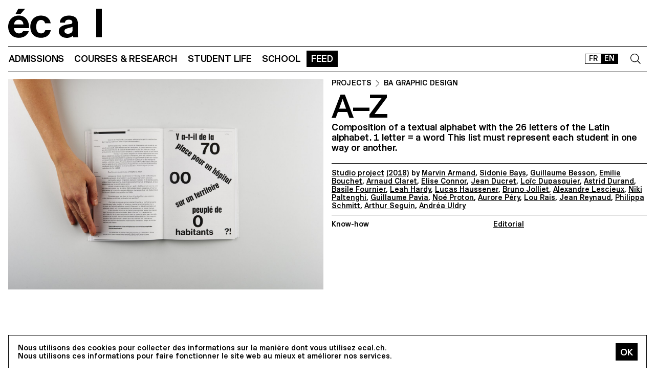

--- FILE ---
content_type: text/html; charset=utf-8
request_url: https://ecal.ch/en/feed/projects/5611/az/
body_size: 21322
content:
<!doctype html>
<html lang="en">
<head>
    
    <!-- Google tag (gtag.js) -->
    <script async src="https://www.googletagmanager.com/gtag/js?id=G-58DJJ2LGEW"></script>
    <script>
    window.dataLayer = window.dataLayer || [];
    function gtag(){dataLayer.push(arguments);}
    gtag('js', new Date());

    gtag('config', 'G-58DJJ2LGEW');
    </script>

    <!-- Google Tag Manager GTM -->
    <script>(function(w,d,s,l,i){w[l]=w[l]||[];w[l].push({'gtm.start':
    new Date().getTime(),event:'gtm.js'});var f=d.getElementsByTagName(s)[0],
    j=d.createElement(s),dl=l!='dataLayer'?'&l='+l:'';j.async=true;j.src=
    'https://www.googletagmanager.com/gtm.js?id='+i+dl;f.parentNode.insertBefore(j,f);
    })(window,document,'script','dataLayer','GTM-NSJGD4VS');</script>
    <!-- End Google Tag Manager -->
     
    

    <meta charset="utf-8" />
    
    
    <meta name="description" content="The École cantonale d'art de Lausanne (ECAL) is a university of art and design based in Lausanne, Switzerland." />
    <meta name="viewport" content="width=device-width, minimum-scale=1, maximum-scale=2" />

    

    <title>A–Z - Projects - ECAL</title>

    <script title="load">
    document.documentElement.className += ' js content-loading loading';
    window.addEventListener('DOMContentLoaded', () => document.documentElement.classList.remove('content-loading'));
    window.addEventListener('load', () => document.documentElement.classList.remove('loading'));
    </script>

    <script title="config">
    
    window.elementOverflowToggleStylesheet = '/static/build/bolt/elements/overflow-toggle/shadow.css';
    

    window.config = {};
    window.config.combined_slideshow = "/en/content-slideshow/project/5611/";

    </script>

    <link rel="icon" type="image/png" sizes="32x32" href="/static/icons/favicon-32x32.png">
    <link rel="icon" type="image/png" sizes="16x16" href="/static/icons/favicon-16x16.png">
    <link rel="apple-touch-icon-precomposed" media="screen and (resolution: 163dpi)" href="/static/icons/57-touch-icon-iphone.png" />
    <link rel="apple-touch-icon-precomposed" media="screen and (resolution: 132dpi)" href="/static/icons/72-touch-icon-iphone.png" />
    <link rel="apple-touch-icon-precomposed" media="screen and (resolution: 326dpi)" href="/static/icons/114-touch-icon-iphone.png" />
    <link rel="manifest" href="/static/icons/site.webmanifest">
    <meta name="msapplication-TileColor" content="#ffffff">
    <meta name="theme-color" content="#ffffff">

    
    <link rel="stylesheet" href="/static/build/site/module.css?v=p3xqljc3o" />
    <link rel="stylesheet" href="/static/site/hacks.css?v=p3xqljc3o" />
    

    

    

    
    
    

    <meta property="og:title" content="A–Z" />

    <meta property="og:type" content="article" />
    <meta property="og:url" content="https://ecal.ch/en/feed/projects/5611/az/" />
    <meta property="og:site_name" content="ECAL - École cantonale d'art de Lausanne" />
    <meta property="og:locale" content="en_CH" />

    <meta property="og:image" content="https://ecal-media.sos-ch-gva-2.exo.io/filer_public_thumbnails/filer_public/4e/63/4e638ec3-3056-43ab-8a7e-6f49523179fa/fdd97695c980590bcf766c22d4c4ce7a.jpg__1600x0_q85_subsampling-2_upscale.jpg" />

    <meta property="og:description" content="Composition of a textual alphabet with the 26 letters of the Latin alphabet. 1 letter = a word This list must represent each student in one way or another." />






    


    <script>
        (function(h,o,t,j,a,r){
            h.hj=h.hj||function(){(h.hj.q=h.hj.q||[]).push(arguments)};
            h._hjSettings={hjid:3426763,hjsv:6};
            a=o.getElementsByTagName('head')[0];
            r=o.createElement('script');r.async=1;
            r.src=t+h._hjSettings.hjid+j+h._hjSettings.hjsv;
            a.appendChild(r);
        })(window,document,'https://static.hotjar.com/c/hotjar-','.js?sv=');


    </script>
</head>

<body class="site-body">
    
    <!-- Google Tag Manager (noscript) -->
    <noscript><iframe src="https://www.googletagmanager.com/ns.html?id=GTM-NSJGD4VS"
    height="0" width="0" style="display:none;visibility:hidden"></iframe></noscript>
    <!-- End Google Tag Manager (noscript) -->
    

    
    
    
<header class="site-header site-grid grid" id="site-header">
    <a class="logo-thumb thumb" href="/en/">
        Home
        <svg viewbox="0 0 184 57">
            <use class="black-bg fill" href="#e" />
            <use class="black-bg fill" href="#cal" />
        </svg>
    </a>
    <a class="icon-thumb thumb thumb-40 @m-thumb-42" href="#navigation"><svg class="svg-20 @m-svg-21"><use href="#burger-icon" /></svg>Show navigation</a>
</header>

    

<nav class="site-nav site-block block" id="navigation">
    <a class="e-thumb thumb" href="/">
        Home
        <svg viewbox="0 0 71 57">
            <use class="black-bg fill" href="#e" />
        </svg>
    </a>

    <section class="nav-layer layer " data-popable id="nav-19"><button type="button" class="back-menu-button menu-button button @s-hidden" style="justify-items: end;" name="deactivate" value="#nav-19"><svg><use href="#left-arrow-icon"></use></svg>
        Back
    </button><h3 class="text-menu-button menu-button button grey-fg @s-hidden">Admissions</h3><a class="text-menu-button menu-button button text-09" href="/en/admissions/">Admission portal</a><div class="nav-toggle-block toggle-block block" id="nav-19-31" data-toggleable><a data-level="2" class="nav-toggle-button toggle-button button" href="#nav-19-31">Foundation year</a><a  class="text-menu-button menu-button button text-09" href="/en/admissions/propedeutique/calendar/">Calendar</a><a  class="text-menu-button menu-button button text-09" href="/en/admissions/propedeutique/requirements-portfolio/">Requirements &amp; Portfolio</a><a  class="text-menu-button menu-button button text-09" href="/en/admissions/propedeutique/fees-tuition/">Fees &amp; tuition</a><a  class="text-menu-button menu-button button text-09" href="/en/admissions/propedeutique/faq/">Frequently asked questions</a><a  class="text-menu-button menu-button button text-09" href="/en/admissions/propedeutique/msad/">MSAD</a></div><div class="nav-toggle-block toggle-block block" id="nav-19-50" data-toggleable><a data-level="2" class="nav-toggle-button toggle-button button" href="#nav-19-50">Bachelor</a><a  class="text-menu-button menu-button button text-09" href="/en/admissions/bachelor/calendar/">Calendar</a><a  class="text-menu-button menu-button button text-09" href="/en/admissions/bachelor/requirements-portfolio/">Requirements &amp; Portfolio</a><a  class="text-menu-button menu-button button text-09" href="/en/admissions/bachelor/fees-tuition/">Fees &amp; tuition</a><a  class="text-menu-button menu-button button text-09" href="/en/admissions/bachelor/faq/">Frequently asked questions</a></div><div class="nav-toggle-block toggle-block block" id="nav-19-51" data-toggleable><a data-level="2" class="nav-toggle-button toggle-button button" href="#nav-19-51">Master</a><a  class="text-menu-button menu-button button text-09" href="/en/admissions/master/calendar/">Calendar</a><a  class="text-menu-button menu-button button text-09" href="/en/admissions/master/requirements-portfolio/">Requirements &amp; Portfolio</a><a  class="text-menu-button menu-button button text-09" href="/en/admissions/master/fees-tuition/">Fees &amp; tuition</a><a  class="text-menu-button menu-button button text-09" href="/en/admissions/master/faq/">Frequently asked questions</a></div><div class="nav-toggle-block toggle-block block" id="nav-19-52" data-toggleable><a data-level="2" class="nav-toggle-button toggle-button button" href="#nav-19-52">MAS</a><a  class="text-menu-button menu-button button text-09" href="/en/admissions/mas/calendar/">Calendar</a><a  class="text-menu-button menu-button button text-09" href="/en/admissions/mas/requirements-portfolio/">Requirements &amp; Portfolio</a><a  class="text-menu-button menu-button button text-09" href="/en/admissions/mas/fees-tuition/">Fees &amp; tuition</a><a  class="text-menu-button menu-button button text-09" href="/en/admissions/mas/faq/">Frequently asked questions</a></div><div class="nav-toggle-block toggle-block block" id="nav-19-498" data-toggleable><a data-level="2" class="nav-toggle-button toggle-button button" href="#nav-19-498">CAS</a><a  class="text-menu-button menu-button button text-09" href="/en/admissions/cas/calendar/">Calendar</a><a  class="text-menu-button menu-button button text-09" href="/en/admissions/cas/requirements-portfolio/">Requirements &amp; Portfolio</a><a  class="text-menu-button menu-button button text-09" href="/en/admissions/cas/fees-tuition/">Fees &amp; tuition</a><a  class="text-menu-button menu-button button text-09" href="/en/admissions/cas/faq/">Frequently asked questions</a></div></section><section class="nav-layer layer double-row" data-popable id="nav-20"><button type="button" class="back-menu-button menu-button button @s-hidden" style="justify-items: end;" name="deactivate" value="#nav-20"><svg><use href="#left-arrow-icon"></use></svg>
        Back
    </button><h3 class="text-menu-button menu-button button grey-fg @s-hidden">Courses &amp; research</h3><a class="text-menu-button menu-button button text-09" href="/en/courses-and-research/">All courses</a><div class="nav-toggle-block toggle-block block" id="nav-20-397" data-toggleable><a data-level="2" class="nav-toggle-button toggle-button button" href="#nav-20-397">Foundation</a><a  class="text-menu-button menu-button button text-09" href="/en/courses-and-research/foundation/foundation-year/">Foundation year</a></div><div class="nav-toggle-block toggle-block block" id="nav-20-24" data-toggleable><a data-level="2" class="nav-toggle-button toggle-button button" href="#nav-20-24">Bachelor</a><a  class="text-menu-button menu-button button text-09" href="/en/courses-and-research/bachelor/bachelor-visual-arts/">Fine Arts</a><a  class="text-menu-button menu-button button text-09" href="/en/courses-and-research/bachelor/bachelor-cinema/">Cinema</a><a  class="text-menu-button menu-button button text-09" href="/en/courses-and-research/bachelor/bachelor-graphic-design/">Graphic Design</a><a  class="text-menu-button menu-button button text-09" href="/en/courses-and-research/bachelor/bachelor-industrial-design/">Industrial Design</a><a  class="text-menu-button menu-button button text-09" href="/en/courses-and-research/bachelor/bachelor-media-interaction-design/">Media &amp; Interaction Design</a><a  class="text-menu-button menu-button button text-09" href="/en/courses-and-research/bachelor/bachelor-photography/">Photography</a></div><div class="nav-toggle-block toggle-block block" id="nav-20-121" data-toggleable><a data-level="2" class="nav-toggle-button toggle-button button" href="#nav-20-121">Master</a><a  class="text-menu-button menu-button button text-09" href="/en/courses-and-research/master/visual-arts/">Fine Arts</a><a  class="text-menu-button menu-button button text-09" href="/en/courses-and-research/master/film-studies/">Film Studies ECAL–HEAD</a><a  class="text-menu-button menu-button button text-09" href="/en/courses-and-research/master/digital-experience-design/">Digital Experience Design</a><a  class="text-menu-button menu-button button text-09" href="/en/courses-and-research/master/product-design/">Product Design</a><a  class="text-menu-button menu-button button text-09" href="/en/courses-and-research/master/master-photography/">Photography</a><a  class="text-menu-button menu-button button text-09" href="/en/courses-and-research/master/type-design/">Type Design</a><a  class="text-menu-button menu-button button text-09" href="/en/courses-and-research/master/innokick/">HES-So Innokick</a></div><div class="nav-toggle-block toggle-block block" id="nav-20-127" data-toggleable><a data-level="2" class="nav-toggle-button toggle-button button" href="#nav-20-127">Master of Advanced Studies</a><a  class="text-menu-button menu-button button text-09" href="/en/courses-and-research/mas/luxe/">Design for Luxury &amp; Craftsmanship</a><a  class="text-menu-button menu-button button text-09" href="/en/courses-and-research/mas/drdi/">Design Research in Digital Innovation</a></div><div class="nav-toggle-block toggle-block block" id="nav-20-394" data-toggleable><a data-level="2" class="nav-toggle-button toggle-button button" href="#nav-20-394">Certificate of Advanced Studies</a><a  class="text-menu-button menu-button button text-09" href="/en/courses-and-research/cas/creative-leadership/">Creative Leadership</a><a  class="text-menu-button menu-button button text-09" href="/en/courses-and-research/cas/short-courses/">Short courses</a></div><div class="nav-toggle-block toggle-block block" id="nav-20-366" data-toggleable><a data-level="2" class="nav-toggle-button toggle-button button" href="#nav-20-366">Applied Research</a><a  class="text-menu-button menu-button button text-09" href="/en/courses-and-research/applied-research/research/">Research Department</a><a  class="text-menu-button menu-button button text-09" href="/en/courses-and-research/applied-research/research-projects/">Research Projects</a><a  class="text-menu-button menu-button button text-09" href="/en/courses-and-research/applied-research/research-team/">Research Team</a></div><div class="nav-toggle-block toggle-block block" id="nav-20-132" data-toggleable><a data-level="2" class="nav-toggle-button toggle-button button" href="#nav-20-132">Others</a><a  class="text-menu-button menu-button button text-09" href="/en/courses-and-research/others/international/">International</a><a  class="text-menu-button menu-button button text-09" href="/en/courses-and-research/others/course-epfl-ecal-shs/">Course EPFL/ECAL (SHS)</a><a  class="text-menu-button menu-button button text-09" href="/en/courses-and-research/others/academic-calendar/">Academic Calendar</a></div></section><section class="nav-layer layer " data-popable id="nav-21"><button type="button" class="back-menu-button menu-button button @s-hidden" style="justify-items: end;" name="deactivate" value="#nav-21"><svg><use href="#left-arrow-icon"></use></svg>
        Back
    </button><h3 class="text-menu-button menu-button button grey-fg @s-hidden">Student life</h3><a class="text-menu-button menu-button button text-09" href="/en/student-life/">Study at ECAL</a><div class="nav-toggle-block toggle-block block" id="nav-21-138" data-toggleable><a data-level="2" class="nav-toggle-button toggle-button button" href="#nav-21-138">Campus</a><a  class="text-menu-button menu-button button text-09" href="/en/student-life/campus/building/">Building</a><a  class="text-menu-button menu-button button text-09" href="/en/student-life/campus/facilities-workshops/">Facilities &amp; Workshops</a><a  class="text-menu-button menu-button button text-09" href="/en/student-life/campus/ecal-campus-app/">ECAL Campus App</a></div><div class="nav-toggle-block toggle-block block" id="nav-21-143" data-toggleable><a data-level="2" class="nav-toggle-button toggle-button button" href="#nav-21-143">Experience</a><a  class="text-menu-button menu-button button text-09" href="/en/student-life/experience/representative-council/">Representative Council</a><a  class="text-menu-button menu-button button text-09" href="/en/student-life/experience/students-office/">Students&#x27; Office</a><a  class="text-menu-button menu-button button text-09" href="/en/student-life/experience/diversity-equality-inclusion/">Diversity, equality &amp; inclusion</a></div><div class="nav-toggle-block toggle-block block" id="nav-21-149" data-toggleable><a data-level="2" class="nav-toggle-button toggle-button button" href="#nav-21-149">Living in Lausanne</a><a  class="text-menu-button menu-button button text-09" href="/en/student-life/living-in-lausanne/cultural-city/">Cultural City</a><a  class="text-menu-button menu-button button text-09" href="/en/student-life/living-in-lausanne/housing-transportation/">Housing &amp; Transportation</a><a  class="text-menu-button menu-button button text-09" href="/en/student-life/living-in-lausanne/sports/">Sports</a><a  class="text-menu-button menu-button button text-09" href="/en/student-life/living-in-lausanne/going-out/">Going out</a></div></section><section class="nav-layer layer " data-popable id="nav-13"><button type="button" class="back-menu-button menu-button button @s-hidden" style="justify-items: end;" name="deactivate" value="#nav-13"><svg><use href="#left-arrow-icon"></use></svg>
        Back
    </button><h3 class="text-menu-button menu-button button grey-fg @s-hidden">School</h3><a class="text-menu-button menu-button button text-09" href="/en/school/">Presentation</a><div class="nav-toggle-block toggle-block block" id="nav-13-203" data-toggleable><a data-level="2" class="nav-toggle-button toggle-button button" href="#nav-13-203">About</a><a  class="text-menu-button menu-button button text-09" href="/en/school/about/history/">History</a><a  class="text-menu-button menu-button button text-09" href="/en/school/about/mission-vision/">Mission &amp; vision</a><a  class="text-menu-button menu-button button text-09" href="/en/school/about/ecal-foundation/">ECAL+ Foundation</a><a  class="text-menu-button menu-button button text-09" href="/en/student-life/campus/facilities-workshops/elac-gallery/">ELAC Gallery</a><a  class="text-menu-button menu-button button text-09" href="/en/school/about/organisation/">Organisation</a><a  class="text-menu-button menu-button button text-09" href="/en/ecal.ch/fr/ecole/a-propos/durabilite/">Sustainability</a></div><div class="nav-toggle-block toggle-block block" id="nav-13-372" data-toggleable><a data-level="2" class="nav-toggle-button toggle-button button" href="#nav-13-372">Network</a><a  class="text-menu-button menu-button button text-09" href="/en/school/network/collaborations/">Collaborations</a><a  class="text-menu-button menu-button button text-09" href="/en/school/network/people/">People</a><a  class="text-menu-button menu-button button text-09" href="/en/school/network/execal-alumni/">EXECAL / Alumni</a><a  class="text-menu-button menu-button button text-09" href="/en/school/network/talent-day/">Talent Day</a></div><div class="nav-toggle-block toggle-block block" id="nav-13-403" data-toggleable><a data-level="2" class="nav-toggle-button toggle-button button" href="#nav-13-403">Partnerships</a><a  class="text-menu-button menu-button button text-09" href="/en/student-life/campus/facilities-workshops/epflecal-lab/">EPFL+ECAL Lab</a><a  class="text-menu-button menu-button button text-09" href="/en/school/partnerships/imd-business-school/">IMD Business School</a><a  class="text-menu-button menu-button button text-09" href="/en/school/partnerships/la-becque/">La Becque</a><a  class="text-menu-button menu-button button text-09" href="/en/school/partnerships/mit-architecture/">MIT Architecture</a><a  class="text-menu-button menu-button button text-09" href="/en/school/partnerships/senior-lab/">senior-lab</a><a  class="text-menu-button menu-button button text-09" href="/en/school/partnerships/smart-move/">SMART MOVE</a></div></section><section class="nav-layer layer " data-popable id="nav-9"><button type="button" class="back-menu-button menu-button button @s-hidden" style="justify-items: end;" name="deactivate" value="#nav-9"><svg><use href="#left-arrow-icon"></use></svg>
        Back
    </button><h3 class="text-menu-button menu-button button grey-fg @s-hidden">Feed</h3><a class="text-menu-button menu-button button text-09" href="/en/feed/">All contents</a><div class="nav-toggle-block toggle-block block" id="nav-9-170" data-toggleable><a data-level="2" class="nav-toggle-button toggle-button button" href="#nav-9-170">Categories</a><a  class="text-menu-button menu-button button text-09" href="/en/feed/events/">Events</a><a  class="text-menu-button menu-button button text-09" href="/en/feed/projects/">Projects</a><a  class="text-menu-button menu-button button text-09" href="/en/feed/articles/">Articles</a></div><div class="nav-toggle-block toggle-block block" id="nav-9-313" data-toggleable><a data-level="2" class="nav-toggle-button toggle-button button" href="#nav-9-313">Diploma</a><a  class="text-menu-button menu-button button text-09" href="/en/feed/diploma/2025/">Diplomas 2025</a><a  class="text-menu-button menu-button button text-09" href="/en/feed/diploma/2024/">Diplomas 2024</a><a  class="text-menu-button menu-button button text-09" href="/en/feed/diploma/2023/">Diplomas 2023</a><a  class="text-menu-button menu-button button text-09" href="/en/feed/diploma/2022/">Diplomas 2022</a><a  class="text-menu-button menu-button button text-09" href="/en/feed/diploma/2021/">Diplomas 2021</a><a  class="text-menu-button menu-button button text-09" href="/en/feed/diploma/2020/">Diplomas 2020</a><a  class="text-menu-button menu-button button text-09" href="/en/feed/diploma/yearbook-20122019/">Yearbook 2012–2019</a></div><div class="nav-toggle-block toggle-block block" id="nav-9-456" data-toggleable><a data-level="2" class="nav-toggle-button toggle-button button" href="#nav-9-456">Press</a><a  class="text-menu-button menu-button button text-09" href="/en/feed/presse/press-kits/">Press Area</a><a  class="text-menu-button menu-button button text-09" href="/en/feed/press/newsletter/">Newsletter</a></div></section>



    <form class="search-block block" data-popable id="search" action="/en/search/" method="get">
        <a class="icon-thumb thumb thumb-40" href="#search">
            <svg class="svg-20"><use href="#search-icon" /></svg>
        </a>
        <input type="text" class="search-input active-focus" name="query" required value="" id="search-input" />
        <label class="search-label placeholder-label" for="search-input">Search</label>
        <input type="reset" class="text-08 button" value="Cancel" />
    </form>

    <div class="lang-block block">
        

<a href="/fr/feed/projects/5611/az/" class="white-button button button-36 @s-button-20  ">FR</a>

<a href="/en/feed/projects/5611/az/" class="white-button button button-36 @s-button-20  on ">EN</a>


    </div>

    <div class="nav-layer-0 nav-layer layer">
        <section class="nav-menu-block menu-block block">
            <a data-url="/en/admissions/" class="nav-menu-button menu-button button" href="#nav-19">
       Admissions
       <svg><use href="#right-arrow-icon" /></svg></a><a data-url="/en/courses-and-research/" class="nav-menu-button menu-button button" href="#nav-20">
       Courses &amp; research
       <svg><use href="#right-arrow-icon" /></svg></a><a data-url="/en/student-life/" class="nav-menu-button menu-button button" href="#nav-21">
       Student life
       <svg><use href="#right-arrow-icon" /></svg></a><a data-url="/en/school/" class="nav-menu-button menu-button button" href="#nav-13">
       School
       <svg><use href="#right-arrow-icon" /></svg></a><a data-url="/en/feed/" class="nav-menu-button menu-button button current-on" href="#nav-9">
       Feed
       <svg><use href="#right-arrow-icon" /></svg></a>

        </section>

        <!-- <a class="white-button button normal-text block" href="/en/contact/">Contact us</a> -->

        <section class="links-block block  spaced-links">
            <a href="/en/contact/" class="a text-10">Contact</a>
            <a href="https://ecal-shop.ch/" target="_blank" class="a text-10">Shop</a>
            <a href="https://ecal-typefaces.ch/" target="_blank" class="a text-10">Typefaces</a>
            <a href="https://offline-online.ch/" target="_blank" class="a text-10">Offline-online</a>
            <p class="spaced-links">

                <a href="https://www.instagram.com/ecal_ch/" target="_blank" class="a icon-thumb thumb @t-thumb-30 thumb-20">Instagram<svg class="social-icon inline-svg" xmlns="http://www.w3.org/2000/svg" viewBox="0 0 448 512"><path d="M224.1 141c-63.6 0-114.9 51.3-114.9 114.9s51.3 114.9 114.9 114.9S339 319.5 339 255.9 287.7 141 224.1 141zm0 189.6c-41.1 0-74.7-33.5-74.7-74.7s33.5-74.7 74.7-74.7 74.7 33.5 74.7 74.7-33.6 74.7-74.7 74.7zm146.4-194.3c0 14.9-12 26.8-26.8 26.8-14.9 0-26.8-12-26.8-26.8s12-26.8 26.8-26.8 26.8 12 26.8 26.8zm76.1 27.2c-1.7-35.9-9.9-67.7-36.2-93.9-26.2-26.2-58-34.4-93.9-36.2-37-2.1-147.9-2.1-184.9 0-35.8 1.7-67.6 9.9-93.9 36.1s-34.4 58-36.2 93.9c-2.1 37-2.1 147.9 0 184.9 1.7 35.9 9.9 67.7 36.2 93.9s58 34.4 93.9 36.2c37 2.1 147.9 2.1 184.9 0 35.9-1.7 67.7-9.9 93.9-36.2 26.2-26.2 34.4-58 36.2-93.9 2.1-37 2.1-147.8 0-184.8zM398.8 388c-7.8 19.6-22.9 34.7-42.6 42.6-29.5 11.7-99.5 9-132.1 9s-102.7 2.6-132.1-9c-19.6-7.8-34.7-22.9-42.6-42.6-11.7-29.5-9-99.5-9-132.1s-2.6-102.7 9-132.1c7.8-19.6 22.9-34.7 42.6-42.6 29.5-11.7 99.5-9 132.1-9s102.7-2.6 132.1 9c19.6 7.8 34.7 22.9 42.6 42.6 11.7 29.5 9 99.5 9 132.1s2.7 102.7-9 132.1z"/></svg></a>

                <a href="https://www.facebook.com/ecal.ch/" target="_blank" class="a icon-thumb thumb @t-thumb-30 thumb-20">Facebook<svg class="social-icon inline-svg" xmlns="http://www.w3.org/2000/svg" viewBox="0 0 448 512"><path d="M400 32H48A48 48 0 0 0 0 80v352a48 48 0 0 0 48 48h137.25V327.69h-63V256h63v-54.64c0-62.15 37-96.48 93.67-96.48 27.14 0 55.52 4.84 55.52 4.84v61h-31.27c-30.81 0-40.42 19.12-40.42 38.73V256h68.78l-11 71.69h-57.78V480H400a48 48 0 0 0 48-48V80a48 48 0 0 0-48-48z"/></svg></a>

                <a href="https://www.linkedin.com/company/ecal---ecole-cantonale-d-art-de-lausanne/" target="_blank" class="a icon-thumb thumb @t-thumb-30 thumb-20">LinkedIn<svg role="img" viewBox="0 0 24 24" xmlns="http://www.w3.org/2000/svg" class="social-icon inline-svg"><path d="M20.447 20.452h-3.554v-5.569c0-1.328-.027-3.037-1.852-3.037-1.853 0-2.136 1.445-2.136 2.939v5.667H9.351V9h3.414v1.561h.046c.477-.9 1.637-1.85 3.37-1.85 3.601 0 4.267 2.37 4.267 5.455v6.286zM5.337 7.433c-1.144 0-2.063-.926-2.063-2.065 0-1.138.92-2.063 2.063-2.063 1.14 0 2.064.925 2.064 2.063 0 1.139-.925 2.065-2.064 2.065zm1.782 13.019H3.555V9h3.564v11.452zM22.225 0H1.771C.792 0 0 .774 0 1.729v20.542C0 23.227.792 24 1.771 24h20.451C23.2 24 24 23.227 24 22.271V1.729C24 .774 23.2 0 22.222 0h.003z"/></svg></a>

                <!--
                <a href="https://twitter.com/ecal_ch" target="_blank" class="a icon-thumb thumb @t-thumb-30 thumb-20">Twitter<svg class="social-icon inline-svg" xmlns="http://www.w3.org/2000/svg" viewBox="0 0 512 512"><path d="M459.37 151.716c.325 4.548.325 9.097.325 13.645 0 138.72-105.583 298.558-298.558 298.558-59.452 0-114.68-17.219-161.137-47.106 8.447.974 16.568 1.299 25.34 1.299 49.055 0 94.213-16.568 130.274-44.832-46.132-.975-84.792-31.188-98.112-72.772 6.498.974 12.995 1.624 19.818 1.624 9.421 0 18.843-1.3 27.614-3.573-48.081-9.747-84.143-51.98-84.143-102.985v-1.299c13.969 7.797 30.214 12.67 47.431 13.319-28.264-18.843-46.781-51.005-46.781-87.391 0-19.492 5.197-37.36 14.294-52.954 51.655 63.675 129.3 105.258 216.365 109.807-1.624-7.797-2.599-15.918-2.599-24.04 0-57.828 46.782-104.934 104.934-104.934 30.213 0 57.502 12.67 76.67 33.137 23.715-4.548 46.456-13.32 66.599-25.34-7.798 24.366-24.366 44.833-46.132 57.827 21.117-2.273 41.584-8.122 60.426-16.243-14.292 20.791-32.161 39.308-52.628 54.253z"/></svg></a>

                -->
                <a href="https://vimeo.com/ecal" target="_blank" class="a icon-thumb thumb @t-thumb-30 thumb-20">Vimeo<svg class="social-icon inline-svg" xmlns="http://www.w3.org/2000/svg" viewBox="0 0 448 512"><path d="M403.2 32H44.8C20.1 32 0 52.1 0 76.8v358.4C0 459.9 20.1 480 44.8 480h358.4c24.7 0 44.8-20.1 44.8-44.8V76.8c0-24.7-20.1-44.8-44.8-44.8zM377 180.8c-1.4 31.5-23.4 74.7-66 129.4-44 57.2-81.3 85.8-111.7 85.8-18.9 0-34.8-17.4-47.9-52.3-25.5-93.3-36.4-148-57.4-148-2.4 0-10.9 5.1-25.4 15.2l-15.2-19.6c37.3-32.8 72.9-69.2 95.2-71.2 25.2-2.4 40.7 14.8 46.5 51.7 20.7 131.2 29.9 151 67.6 91.6 13.5-21.4 20.8-37.7 21.8-48.9 3.5-33.2-25.9-30.9-45.8-22.4 15.9-52.1 46.3-77.4 91.2-76 33.3.9 49 22.5 47.1 64.7z"/></svg></a>
                 <a href="https://www.tiktok.com/@ecal_ch" target="_blank" class="a icon-thumb thumb @t-thumb-30 thumb-20">Tiktok<svg class="social-icon inline-svg" xmlns="http://www.w3.org/2000/svg" viewBox="0 0 448 512"><path d="M412.19,118.66a109.27,109.27,0,0,1-9.45-5.5,132.87,132.87,0,0,1-24.27-20.62c-18.1-20.71-24.86-41.72-27.35-56.43h.1C349.14,23.9,350,16,350.13,16H267.69V334.78c0,4.28,0,8.51-.18,12.69,0,.52-.05,1-.08,1.56,0,.23,0,.47-.05.71,0,.06,0,.12,0,.18a70,70,0,0,1-35.22,55.56,68.8,68.8,0,0,1-34.11,9c-38.41,0-69.54-31.32-69.54-70s31.13-70,69.54-70a68.9,68.9,0,0,1,21.41,3.39l.1-83.94a153.14,153.14,0,0,0-118,34.52,161.79,161.79,0,0,0-35.3,43.53c-3.48,6-16.61,30.11-18.2,69.24-1,22.21,5.67,45.22,8.85,54.73v.2c2,5.6,9.75,24.71,22.38,40.82A167.53,167.53,0,0,0,115,470.66v-.2l.2.2C155.11,497.78,199.36,496,199.36,496c7.66-.31,33.32,0,62.46-13.81,32.32-15.31,50.72-38.12,50.72-38.12a158.46,158.46,0,0,0,27.64-45.93c7.46-19.61,9.95-43.13,9.95-52.53V176.49c1,.6,14.32,9.41,14.32,9.41s19.19,12.3,49.13,20.31c21.48,5.7,50.42,6.9,50.42,6.9V131.27C453.86,132.37,433.27,129.17,412.19,118.66Z"></path></svg></a>
            </p>
        </section>
    </div>

    
    <a class="icon-thumb thumb thumb-40 @s-thumb-42" href="#-"><svg class="svg-20 @m-svg-21"><use href="#x-icon" /></svg>Close navigation</a>
</nav>


    


<header class="site-block block panel-block block 4x padding-bottom-20">
           <hr/>
 <div class="v-block block @m-l-block">
        <img src="https://ecal-media.sos-ch-gva-2.exo.io/filer_public_thumbnails/filer_public/4e/63/4e638ec3-3056-43ab-8a7e-6f49523179fa/fdd97695c980590bcf766c22d4c4ce7a.jpg__1600x0_q85_subsampling-2_upscale.jpg" width="100%" height="auto" alt="A–Z" class="padding-top-15" />

        <div class="@m-sticky padding-top-15">
            
            

            <h4 class="text-10  breadcrumb-block"><a href="/en/feed/projects/" class="a">
    
    Projects
    
    </a><svg class="inline-svg" style="margin-top:-2px"><use href="#right-arrow-icon" /></svg><!-- Handle case when bc2 is a list or queryset --><a href="/en/feed/projects/?formations=195" class="a">
                        BA GRAPHIC DESIGN
                    </a></h4>


            <h1 class="text-04 @m-text-02 @t-text-05">A–Z</h1>
            
            Composition of a textual alphabet with the 26 letters of the Latin alphabet.  1 letter = a word  This list must represent each student in one way or another.
            

            

            
            <p class="text-11 border-top margin-top-20 padding-top-10 padding-bottom-10 ">
                
                    <a href="/en/feed/projects/?types=2">Studio project</a>
                

                <a href="/en/feed/projects/?range=2018-2018">(2018)</a>


                
                    by
                    
                        <a href="/en/school/network/people/marvin-armand/">Marvin Armand</a>, 
                        <a href="/en/school/network/people/sidonie-bays/">Sidonie Bays</a>, 
                        <a href="/en/school/network/people/guillaume-besson/">Guillaume Besson</a>, 
                        <a href="/en/school/network/people/emilie-bouchet/">Emilie Bouchet</a>, 
                        <a href="/en/school/network/people/arnaud-claret/">Arnaud Claret</a>, 
                        <a href="/en/school/network/people/elise-connor/">Elise Connor</a>, 
                        <a href="/en/school/network/people/jean-ducret/">Jean Ducret</a>, 
                        <a href="/en/school/network/people/loic-dupasquier/">Loïc Dupasquier</a>, 
                        <a href="/en/school/network/people/astrid-durand/">Astrid Durand</a>, 
                        <a href="/en/school/network/people/basile-fournier/">Basile Fournier</a>, 
                        <a href="/en/school/network/people/leah-hardy/">Leah Hardy</a>, 
                        <a href="/en/school/network/people/lucas-haussener/">Lucas Haussener</a>, 
                        <a href="/en/school/network/people/bruno-jolliet/">Bruno Jolliet</a>, 
                        <a href="/en/school/network/people/alexandre-lescieux/">Alexandre Lescieux</a>, 
                        <a href="/en/school/network/people/niki-paltenghi/">Niki Paltenghi</a>, 
                        <a href="/en/school/network/people/guillaume-pavia/">Guillaume Pavia</a>, 
                        <a href="/en/school/network/people/noe-proton/">Noé Proton</a>, 
                        <a href="/en/school/network/people/aurore-pery/">Aurore Péry</a>, 
                        <a href="/en/school/network/people/lou-rais/">Lou Rais</a>, 
                        <a href="/en/school/network/people/jean-reynaud/">Jean Reynaud</a>, 
                        <a href="/en/school/network/people/philippa-schmitt/">Philippa Schmitt</a>, 
                        <a href="/en/school/network/people/arthur-seguin/">Arthur Seguin</a>, 
                        <a href="/en/school/network/people/andrea-uldry/">Andréa Uldry</a>

                
            </p>
            

            
            <dl class="lined-list border-top text-11 margin-top-0 ">
                


                
                    

                    
                

                

                
                <dt>Know-how</dt>
                <dd>
                    
<a href="/en/feed/projects/?tags=99">Editorial</a>


                </dd>
                
            </dl>
            

        </div>
    </div>
</header>

<div class="site-block block">
    
<div class="@m-max-width-content max-width-content  text-09">

    <p>Composition of a textual alphabet with the 26 letters of the Latin alphabet.</p><p>1 letter = a word</p><p>This list must represent each student in one way or another.</p><p></p>

</div>


<div class="site-grid panel-grid grid">
    
    <div class="panel-block block 4x @t-6x @s-4x @m-2x @l-4x">
        <div class="block">
            


<slide-show  loop autoplay style="--slide-duration:4s"  controls="navigation" class="">
    
    <figure style="width:100%;" id="item-71716" class="">
        

        <a href=" https://ecal-media.sos-ch-gva-2.exo.io/filer_public_thumbnails/filer_public/1d/0f/1d0f97df-c210-4d60-93bb-fa046478ff9c/dg_repros_2018_1cvdg_harrybloch_semestre1_282.jpg__0x1280_q85_subsampling-2.jpg " class="block" target="fullscreen-slide-show">
            <img  itemprop="image" src=" https://ecal-media.sos-ch-gva-2.exo.io/filer_public_thumbnails/filer_public/1d/0f/1d0f97df-c210-4d60-93bb-fa046478ff9c/dg_repros_2018_1cvdg_harrybloch_semestre1_282.jpg__0x960_q85_crop_subsampling-2.jpg " draggable="false" alt="" />
        </a>
        

        <figcaption class="text-12">
            
Fragments  Alexandre Lescieux

        </figcaption>
        
    </figure>
    
    <figure style="width:100%;" id="item-71718" class="">
        

        <a href=" https://ecal-media.sos-ch-gva-2.exo.io/filer_public_thumbnails/filer_public/4e/55/4e55aaf7-09d7-40c3-bb83-218d0a0debb2/dg_repros_2018_1cvdg_harrybloch_semestre1_283.jpg__0x1280_q85_subsampling-2.jpg " class="block" target="fullscreen-slide-show">
            <img  itemprop="image" src=" https://ecal-media.sos-ch-gva-2.exo.io/filer_public_thumbnails/filer_public/4e/55/4e55aaf7-09d7-40c3-bb83-218d0a0debb2/dg_repros_2018_1cvdg_harrybloch_semestre1_283.jpg__0x960_q85_crop_subsampling-2.jpg " draggable="false" alt="" />
        </a>
        

        <figcaption class="text-12">
            
Fragments  Alexandre Lescieux

        </figcaption>
        
    </figure>
    
    <figure style="width:100%;" id="item-71720" class="">
        

        <a href=" https://ecal-media.sos-ch-gva-2.exo.io/filer_public_thumbnails/filer_public/a6/05/a6054c90-bc4c-471f-91fd-ae11ced4a996/dg_repros_2018_1cvdg_harrybloch_semestre1_284.jpg__0x1280_q85_subsampling-2.jpg " class="block" target="fullscreen-slide-show">
            <img  itemprop="image" src=" https://ecal-media.sos-ch-gva-2.exo.io/filer_public_thumbnails/filer_public/a6/05/a6054c90-bc4c-471f-91fd-ae11ced4a996/dg_repros_2018_1cvdg_harrybloch_semestre1_284.jpg__0x960_q85_crop_subsampling-2.jpg " draggable="false" alt="" />
        </a>
        

        <figcaption class="text-12">
            
Fragments  Alexandre Lescieux

        </figcaption>
        
    </figure>
    
    <figure style="width:100%;" id="item-71722" class="">
        

        <a href=" https://ecal-media.sos-ch-gva-2.exo.io/filer_public_thumbnails/filer_public/40/83/40838a21-dbdb-4031-b869-42c80580efb0/dg_repros_2018_1cvdg_harrybloch_semestre1_285.jpg__0x1280_q85_subsampling-2.jpg " class="block" target="fullscreen-slide-show">
            <img  itemprop="image" src=" https://ecal-media.sos-ch-gva-2.exo.io/filer_public_thumbnails/filer_public/40/83/40838a21-dbdb-4031-b869-42c80580efb0/dg_repros_2018_1cvdg_harrybloch_semestre1_285.jpg__0x960_q85_crop_subsampling-2.jpg " draggable="false" alt="" />
        </a>
        

        <figcaption class="text-12">
            
Fragments  Alexandre Lescieux

        </figcaption>
        
    </figure>
    
    <figure style="width:100%;" id="item-71724" class="">
        

        <a href=" https://ecal-media.sos-ch-gva-2.exo.io/filer_public_thumbnails/filer_public/d4/09/d409a83f-6073-4c77-965b-74f5c35e74c2/dg_repros_2018_1cvdg_harrybloch_semestre1_287.jpg__0x1280_q85_subsampling-2.jpg " class="block" target="fullscreen-slide-show">
            <img  itemprop="image" src=" https://ecal-media.sos-ch-gva-2.exo.io/filer_public_thumbnails/filer_public/d4/09/d409a83f-6073-4c77-965b-74f5c35e74c2/dg_repros_2018_1cvdg_harrybloch_semestre1_287.jpg__0x960_q85_crop_subsampling-2.jpg " draggable="false" alt="" />
        </a>
        

        <figcaption class="text-12">
            
Fragments  Alexandre Lescieux

        </figcaption>
        
    </figure>
    
    <figure style="width:100%;" id="item-71726" class="">
        

        <a href=" https://ecal-media.sos-ch-gva-2.exo.io/filer_public_thumbnails/filer_public/d5/98/d598b3cf-f54c-4549-89db-7fbecb42df49/dg_repros_2018_1cvdg_harrybloch_semestre1_286.jpg__0x1280_q85_subsampling-2.jpg " class="block" target="fullscreen-slide-show">
            <img  itemprop="image" src=" https://ecal-media.sos-ch-gva-2.exo.io/filer_public_thumbnails/filer_public/d5/98/d598b3cf-f54c-4549-89db-7fbecb42df49/dg_repros_2018_1cvdg_harrybloch_semestre1_286.jpg__0x960_q85_crop_subsampling-2.jpg " draggable="false" alt="" />
        </a>
        

        <figcaption class="text-12">
            
Fragments  Alexandre Lescieux

        </figcaption>
        
    </figure>
    
    
    <p slot="controls" class="count-block block text-12">1/6</p>
    
</slide-show>


        </div>
    </div>
    
    <div class="panel-block block 4x @t-6x @s-4x @m-2x @l-4x">
        <div class="block">
            


<slide-show  loop autoplay style="--slide-duration:4s"  controls="navigation" class="">
    
    <figure style="width:100%;" id="item-71728" class="">
        

        <a href=" https://ecal-media.sos-ch-gva-2.exo.io/filer_public_thumbnails/filer_public/c1/4b/c14b0fe1-6889-44b8-af0c-c2a888e80b69/dg_repros_2018_1cvdg_harrybloch_semestre1_295.jpg__0x1280_q85_subsampling-2.jpg " class="block" target="fullscreen-slide-show">
            <img  itemprop="image" src=" https://ecal-media.sos-ch-gva-2.exo.io/filer_public_thumbnails/filer_public/c1/4b/c14b0fe1-6889-44b8-af0c-c2a888e80b69/dg_repros_2018_1cvdg_harrybloch_semestre1_295.jpg__0x960_q85_crop_subsampling-2.jpg " draggable="false" alt="" />
        </a>
        

        <figcaption class="text-12">
            
Le 26  Angelo Barbattini

        </figcaption>
        
    </figure>
    
    <figure style="width:100%;" id="item-71730" class="">
        

        <a href=" https://ecal-media.sos-ch-gva-2.exo.io/filer_public_thumbnails/filer_public/26/73/2673bdf9-94da-4b64-ba88-467d45f0083c/dg_repros_2018_1cvdg_harrybloch_semestre1_299.jpg__0x1280_q85_subsampling-2.jpg " class="block" target="fullscreen-slide-show">
            <img  itemprop="image" src=" https://ecal-media.sos-ch-gva-2.exo.io/filer_public_thumbnails/filer_public/26/73/2673bdf9-94da-4b64-ba88-467d45f0083c/dg_repros_2018_1cvdg_harrybloch_semestre1_299.jpg__0x960_q85_crop_subsampling-2.jpg " draggable="false" alt="" />
        </a>
        

        <figcaption class="text-12">
            
Le 26  Angelo Barbattini

        </figcaption>
        
    </figure>
    
    <figure style="width:100%;" id="item-71732" class="">
        

        <a href=" https://ecal-media.sos-ch-gva-2.exo.io/filer_public_thumbnails/filer_public/c1/99/c199db80-00df-4e3b-8a6f-57cd0cb7c178/dg_repros_2018_1cvdg_harrybloch_semestre1_296.jpg__0x1280_q85_subsampling-2.jpg " class="block" target="fullscreen-slide-show">
            <img  itemprop="image" src=" https://ecal-media.sos-ch-gva-2.exo.io/filer_public_thumbnails/filer_public/c1/99/c199db80-00df-4e3b-8a6f-57cd0cb7c178/dg_repros_2018_1cvdg_harrybloch_semestre1_296.jpg__0x960_q85_crop_subsampling-2.jpg " draggable="false" alt="" />
        </a>
        

        <figcaption class="text-12">
            
Le 26  Angelo Barbattini

        </figcaption>
        
    </figure>
    
    <figure style="width:100%;" id="item-71734" class="">
        

        <a href=" https://ecal-media.sos-ch-gva-2.exo.io/filer_public_thumbnails/filer_public/fe/55/fe55d6fb-d913-49d5-abb8-7b95c9a6e3d1/dg_repros_2018_1cvdg_harrybloch_semestre1_303.jpg__0x1280_q85_subsampling-2.jpg " class="block" target="fullscreen-slide-show">
            <img  itemprop="image" src=" https://ecal-media.sos-ch-gva-2.exo.io/filer_public_thumbnails/filer_public/fe/55/fe55d6fb-d913-49d5-abb8-7b95c9a6e3d1/dg_repros_2018_1cvdg_harrybloch_semestre1_303.jpg__0x960_q85_crop_subsampling-2.jpg " draggable="false" alt="" />
        </a>
        

        <figcaption class="text-12">
            
Le 26  Angelo Barbattini

        </figcaption>
        
    </figure>
    
    <figure style="width:100%;" id="item-71736" class="">
        

        <a href=" https://ecal-media.sos-ch-gva-2.exo.io/filer_public_thumbnails/filer_public/81/1b/811b5aae-e02b-40af-ae4a-c010f8e7400b/dg_repros_2018_1cvdg_harrybloch_semestre1_297.jpg__0x1280_q85_subsampling-2.jpg " class="block" target="fullscreen-slide-show">
            <img  itemprop="image" src=" https://ecal-media.sos-ch-gva-2.exo.io/filer_public_thumbnails/filer_public/81/1b/811b5aae-e02b-40af-ae4a-c010f8e7400b/dg_repros_2018_1cvdg_harrybloch_semestre1_297.jpg__0x960_q85_crop_subsampling-2.jpg " draggable="false" alt="" />
        </a>
        

        <figcaption class="text-12">
            
Le 26  Angelo Barbattini

        </figcaption>
        
    </figure>
    
    <figure style="width:100%;" id="item-71738" class="">
        

        <a href=" https://ecal-media.sos-ch-gva-2.exo.io/filer_public_thumbnails/filer_public/9c/e8/9ce8e8d5-d897-4263-85cf-7589931dfe1a/dg_repros_2018_1cvdg_harrybloch_semestre1_298.jpg__0x1280_q85_subsampling-2.jpg " class="block" target="fullscreen-slide-show">
            <img  itemprop="image" src=" https://ecal-media.sos-ch-gva-2.exo.io/filer_public_thumbnails/filer_public/9c/e8/9ce8e8d5-d897-4263-85cf-7589931dfe1a/dg_repros_2018_1cvdg_harrybloch_semestre1_298.jpg__0x960_q85_crop_subsampling-2.jpg " draggable="false" alt="" />
        </a>
        

        <figcaption class="text-12">
            
Le 26  Angelo Barbattini

        </figcaption>
        
    </figure>
    
    <figure style="width:100%;" id="item-71740" class="">
        

        <a href=" https://ecal-media.sos-ch-gva-2.exo.io/filer_public_thumbnails/filer_public/e0/03/e003f46d-6fdd-4e8d-aff8-44ec6598a221/dg_repros_2018_1cvdg_harrybloch_semestre1_302.jpg__0x1280_q85_subsampling-2.jpg " class="block" target="fullscreen-slide-show">
            <img  itemprop="image" src=" https://ecal-media.sos-ch-gva-2.exo.io/filer_public_thumbnails/filer_public/e0/03/e003f46d-6fdd-4e8d-aff8-44ec6598a221/dg_repros_2018_1cvdg_harrybloch_semestre1_302.jpg__0x960_q85_crop_subsampling-2.jpg " draggable="false" alt="" />
        </a>
        

        <figcaption class="text-12">
            
Le 26  Angelo Barbattini

        </figcaption>
        
    </figure>
    
    
    <p slot="controls" class="count-block block text-12">1/7</p>
    
</slide-show>


        </div>
    </div>
    
    <div class="panel-block block 4x @t-6x @s-4x @m-2x @l-4x">
        <div class="block">
            


<slide-show  loop autoplay style="--slide-duration:4s"  controls="navigation" class="">
    
    <figure style="width:100%;" id="item-71742" class="">
        

        <a href=" https://ecal-media.sos-ch-gva-2.exo.io/filer_public_thumbnails/filer_public/1f/ba/1fba9b31-db61-4de8-bced-d110081317f5/dg_repros_2018_1cvdg_harrybloch_semestre1_253.jpg__0x1280_q85_subsampling-2.jpg " class="block" target="fullscreen-slide-show">
            <img  itemprop="image" src=" https://ecal-media.sos-ch-gva-2.exo.io/filer_public_thumbnails/filer_public/1f/ba/1fba9b31-db61-4de8-bced-d110081317f5/dg_repros_2018_1cvdg_harrybloch_semestre1_253.jpg__0x960_q85_crop_subsampling-2.jpg " draggable="false" alt="" />
        </a>
        

        <figcaption class="text-12">
            
L'abécédaire du son  Arthur Seguin

        </figcaption>
        
    </figure>
    
    <figure style="width:100%;" id="item-71744" class="">
        

        <a href=" https://ecal-media.sos-ch-gva-2.exo.io/filer_public_thumbnails/filer_public/9a/47/9a477e99-0500-4689-8b9b-92598fe751c1/dg_repros_2018_1cvdg_harrybloch_semestre1_254.jpg__0x1280_q85_subsampling-2.jpg " class="block" target="fullscreen-slide-show">
            <img  itemprop="image" src=" https://ecal-media.sos-ch-gva-2.exo.io/filer_public_thumbnails/filer_public/9a/47/9a477e99-0500-4689-8b9b-92598fe751c1/dg_repros_2018_1cvdg_harrybloch_semestre1_254.jpg__0x960_q85_crop_subsampling-2.jpg " draggable="false" alt="" />
        </a>
        

        <figcaption class="text-12">
            
L'abécédaire du son  Arthur Seguin

        </figcaption>
        
    </figure>
    
    <figure style="width:100%;" id="item-71746" class="">
        

        <a href=" https://ecal-media.sos-ch-gva-2.exo.io/filer_public_thumbnails/filer_public/a7/10/a710a54d-3ad8-4158-908b-6b646b7a8fe7/dg_repros_2018_1cvdg_harrybloch_semestre1_255.jpg__0x1280_q85_subsampling-2.jpg " class="block" target="fullscreen-slide-show">
            <img  itemprop="image" src=" https://ecal-media.sos-ch-gva-2.exo.io/filer_public_thumbnails/filer_public/a7/10/a710a54d-3ad8-4158-908b-6b646b7a8fe7/dg_repros_2018_1cvdg_harrybloch_semestre1_255.jpg__0x960_q85_crop_subsampling-2.jpg " draggable="false" alt="" />
        </a>
        

        <figcaption class="text-12">
            
L'abécédaire du son  Arthur Seguin

        </figcaption>
        
    </figure>
    
    <figure style="width:100%;" id="item-71748" class="">
        

        <a href=" https://ecal-media.sos-ch-gva-2.exo.io/filer_public_thumbnails/filer_public/90/65/9065534f-20ac-4543-81fc-74f2197a0417/dg_repros_2018_1cvdg_harrybloch_semestre1_259.jpg__0x1280_q85_subsampling-2.jpg " class="block" target="fullscreen-slide-show">
            <img  itemprop="image" src=" https://ecal-media.sos-ch-gva-2.exo.io/filer_public_thumbnails/filer_public/90/65/9065534f-20ac-4543-81fc-74f2197a0417/dg_repros_2018_1cvdg_harrybloch_semestre1_259.jpg__0x960_q85_crop_subsampling-2.jpg " draggable="false" alt="" />
        </a>
        

        <figcaption class="text-12">
            
L'abécédaire du son  Arthur Seguin

        </figcaption>
        
    </figure>
    
    <figure style="width:100%;" id="item-71750" class="">
        

        <a href=" https://ecal-media.sos-ch-gva-2.exo.io/filer_public_thumbnails/filer_public/6b/66/6b663885-37c0-4868-a352-c9672c10d224/dg_repros_2018_1cvdg_harrybloch_semestre1_257.jpg__0x1280_q85_subsampling-2.jpg " class="block" target="fullscreen-slide-show">
            <img  itemprop="image" src=" https://ecal-media.sos-ch-gva-2.exo.io/filer_public_thumbnails/filer_public/6b/66/6b663885-37c0-4868-a352-c9672c10d224/dg_repros_2018_1cvdg_harrybloch_semestre1_257.jpg__0x960_q85_crop_subsampling-2.jpg " draggable="false" alt="" />
        </a>
        

        <figcaption class="text-12">
            
L'abécédaire du son  Arthur Seguin

        </figcaption>
        
    </figure>
    
    <figure style="width:100%;" id="item-71752" class="">
        

        <a href=" https://ecal-media.sos-ch-gva-2.exo.io/filer_public_thumbnails/filer_public/9e/d0/9ed02ce2-727e-428d-94b2-ef0c34f66071/dg_repros_2018_1cvdg_harrybloch_semestre1_260.jpg__0x1280_q85_subsampling-2.jpg " class="block" target="fullscreen-slide-show">
            <img  itemprop="image" src=" https://ecal-media.sos-ch-gva-2.exo.io/filer_public_thumbnails/filer_public/9e/d0/9ed02ce2-727e-428d-94b2-ef0c34f66071/dg_repros_2018_1cvdg_harrybloch_semestre1_260.jpg__0x960_q85_crop_subsampling-2.jpg " draggable="false" alt="" />
        </a>
        

        <figcaption class="text-12">
            
L'abécédaire du son  Arthur Seguin

        </figcaption>
        
    </figure>
    
    <figure style="width:100%;" id="item-71754" class="">
        

        <a href=" https://ecal-media.sos-ch-gva-2.exo.io/filer_public_thumbnails/filer_public/be/ae/beaea1de-deee-43f2-84a6-7213c285ddbc/dg_repros_2018_1cvdg_harrybloch_semestre1_256.jpg__0x1280_q85_subsampling-2.jpg " class="block" target="fullscreen-slide-show">
            <img  itemprop="image" src=" https://ecal-media.sos-ch-gva-2.exo.io/filer_public_thumbnails/filer_public/be/ae/beaea1de-deee-43f2-84a6-7213c285ddbc/dg_repros_2018_1cvdg_harrybloch_semestre1_256.jpg__0x960_q85_crop_subsampling-2.jpg " draggable="false" alt="" />
        </a>
        

        <figcaption class="text-12">
            
L'abécédaire du son  Arthur Seguin

        </figcaption>
        
    </figure>
    
    <figure style="width:100%;" id="item-71756" class="">
        

        <a href=" https://ecal-media.sos-ch-gva-2.exo.io/filer_public_thumbnails/filer_public/0a/e9/0ae9a702-63ef-4e37-bf86-2d7d46aaad58/dg_repros_2018_1cvdg_harrybloch_semestre1_258.jpg__0x1280_q85_subsampling-2.jpg " class="block" target="fullscreen-slide-show">
            <img  itemprop="image" src=" https://ecal-media.sos-ch-gva-2.exo.io/filer_public_thumbnails/filer_public/0a/e9/0ae9a702-63ef-4e37-bf86-2d7d46aaad58/dg_repros_2018_1cvdg_harrybloch_semestre1_258.jpg__0x960_q85_crop_subsampling-2.jpg " draggable="false" alt="" />
        </a>
        

        <figcaption class="text-12">
            
L'abécédaire du son  Arthur Seguin

        </figcaption>
        
    </figure>
    
    <figure style="width:100%;" id="item-71758" class="">
        

        <a href=" https://ecal-media.sos-ch-gva-2.exo.io/filer_public_thumbnails/filer_public/42/bc/42bc6d50-77e5-48dd-bc33-6f968863323a/dg_repros_2018_1cvdg_harrybloch_semestre1_261.jpg__0x1280_q85_subsampling-2.jpg " class="block" target="fullscreen-slide-show">
            <img  itemprop="image" src=" https://ecal-media.sos-ch-gva-2.exo.io/filer_public_thumbnails/filer_public/42/bc/42bc6d50-77e5-48dd-bc33-6f968863323a/dg_repros_2018_1cvdg_harrybloch_semestre1_261.jpg__0x960_q85_crop_subsampling-2.jpg " draggable="false" alt="" />
        </a>
        

        <figcaption class="text-12">
            
L'abécédaire du son  Arthur Seguin

        </figcaption>
        
    </figure>
    
    
    <p slot="controls" class="count-block block text-12">1/9</p>
    
</slide-show>


        </div>
    </div>
    
    <div class="panel-block block 4x @t-6x @s-4x @m-2x @l-4x">
        <div class="block">
            


<slide-show  loop autoplay style="--slide-duration:4s"  controls="navigation" class="">
    
    <figure style="width:100%;" id="item-71760" class="">
        

        <a href=" https://ecal-media.sos-ch-gva-2.exo.io/filer_public_thumbnails/filer_public/ff/7b/ff7bb8a3-e22b-44de-9169-41c49fcaa4b6/dg_repros_2018_1cvdg_harrybloch_semestre1_288.jpg__0x1280_q85_subsampling-2.jpg " class="block" target="fullscreen-slide-show">
            <img  itemprop="image" src=" https://ecal-media.sos-ch-gva-2.exo.io/filer_public_thumbnails/filer_public/ff/7b/ff7bb8a3-e22b-44de-9169-41c49fcaa4b6/dg_repros_2018_1cvdg_harrybloch_semestre1_288.jpg__0x960_q85_crop_subsampling-2.jpg " draggable="false" alt="" />
        </a>
        

        <figcaption class="text-12">
            
Music Sounds Better with Books  Basile Fournier

        </figcaption>
        
    </figure>
    
    <figure style="width:100%;" id="item-71762" class="">
        

        <a href=" https://ecal-media.sos-ch-gva-2.exo.io/filer_public_thumbnails/filer_public/14/a1/14a19907-6d50-486c-8382-385af355252c/dg_repros_2018_1cvdg_harrybloch_semestre1_289.jpg__0x1280_q85_subsampling-2.jpg " class="block" target="fullscreen-slide-show">
            <img  itemprop="image" src=" https://ecal-media.sos-ch-gva-2.exo.io/filer_public_thumbnails/filer_public/14/a1/14a19907-6d50-486c-8382-385af355252c/dg_repros_2018_1cvdg_harrybloch_semestre1_289.jpg__0x960_q85_crop_subsampling-2.jpg " draggable="false" alt="" />
        </a>
        

        <figcaption class="text-12">
            
Music Sounds Better with Books  Basile Fournier

        </figcaption>
        
    </figure>
    
    <figure style="width:100%;" id="item-71764" class="">
        

        <a href=" https://ecal-media.sos-ch-gva-2.exo.io/filer_public_thumbnails/filer_public/d1/b4/d1b47cc7-5a38-4034-8cc5-8750ec8e1905/dg_repros_2018_1cvdg_harrybloch_semestre1_290.jpg__0x1280_q85_subsampling-2.jpg " class="block" target="fullscreen-slide-show">
            <img  itemprop="image" src=" https://ecal-media.sos-ch-gva-2.exo.io/filer_public_thumbnails/filer_public/d1/b4/d1b47cc7-5a38-4034-8cc5-8750ec8e1905/dg_repros_2018_1cvdg_harrybloch_semestre1_290.jpg__0x960_q85_crop_subsampling-2.jpg " draggable="false" alt="" />
        </a>
        

        <figcaption class="text-12">
            
Music Sounds Better with Books  Basile Fournier

        </figcaption>
        
    </figure>
    
    <figure style="width:100%;" id="item-71766" class="">
        

        <a href=" https://ecal-media.sos-ch-gva-2.exo.io/filer_public_thumbnails/filer_public/b6/6e/b66e6be4-93af-467f-9996-02d231758324/dg_repros_2018_1cvdg_harrybloch_semestre1_292.jpg__0x1280_q85_subsampling-2.jpg " class="block" target="fullscreen-slide-show">
            <img  itemprop="image" src=" https://ecal-media.sos-ch-gva-2.exo.io/filer_public_thumbnails/filer_public/b6/6e/b66e6be4-93af-467f-9996-02d231758324/dg_repros_2018_1cvdg_harrybloch_semestre1_292.jpg__0x960_q85_crop_subsampling-2.jpg " draggable="false" alt="" />
        </a>
        

        <figcaption class="text-12">
            
Music Sounds Better with Books  Basile Fournier

        </figcaption>
        
    </figure>
    
    <figure style="width:100%;" id="item-71768" class="">
        

        <a href=" https://ecal-media.sos-ch-gva-2.exo.io/filer_public_thumbnails/filer_public/b8/30/b8302dec-ed46-43eb-a1a2-dda1472fbd21/dg_repros_2018_1cvdg_harrybloch_semestre1_291.jpg__0x1280_q85_subsampling-2.jpg " class="block" target="fullscreen-slide-show">
            <img  itemprop="image" src=" https://ecal-media.sos-ch-gva-2.exo.io/filer_public_thumbnails/filer_public/b8/30/b8302dec-ed46-43eb-a1a2-dda1472fbd21/dg_repros_2018_1cvdg_harrybloch_semestre1_291.jpg__0x960_q85_crop_subsampling-2.jpg " draggable="false" alt="" />
        </a>
        

        <figcaption class="text-12">
            
Music Sounds Better with Books  Basile Fournier

        </figcaption>
        
    </figure>
    
    <figure style="width:100%;" id="item-71770" class="">
        

        <a href=" https://ecal-media.sos-ch-gva-2.exo.io/filer_public_thumbnails/filer_public/58/11/58117734-aac0-40af-be33-0b0b147249de/dg_repros_2018_1cvdg_harrybloch_semestre1_294.jpg__0x1280_q85_subsampling-2.jpg " class="block" target="fullscreen-slide-show">
            <img  itemprop="image" src=" https://ecal-media.sos-ch-gva-2.exo.io/filer_public_thumbnails/filer_public/58/11/58117734-aac0-40af-be33-0b0b147249de/dg_repros_2018_1cvdg_harrybloch_semestre1_294.jpg__0x960_q85_crop_subsampling-2.jpg " draggable="false" alt="" />
        </a>
        

        <figcaption class="text-12">
            
Music Sounds Better with Books  Basile Fournier

        </figcaption>
        
    </figure>
    
    <figure style="width:100%;" id="item-71772" class="">
        

        <a href=" https://ecal-media.sos-ch-gva-2.exo.io/filer_public_thumbnails/filer_public/f7/79/f7790f4d-46cb-46ef-9428-d7ab00930170/dg_repros_2018_1cvdg_harrybloch_semestre1_293.jpg__0x1280_q85_subsampling-2.jpg " class="block" target="fullscreen-slide-show">
            <img  itemprop="image" src=" https://ecal-media.sos-ch-gva-2.exo.io/filer_public_thumbnails/filer_public/f7/79/f7790f4d-46cb-46ef-9428-d7ab00930170/dg_repros_2018_1cvdg_harrybloch_semestre1_293.jpg__0x960_q85_crop_subsampling-2.jpg " draggable="false" alt="" />
        </a>
        

        <figcaption class="text-12">
            
Music Sounds Better with Books  Basile Fournier

        </figcaption>
        
    </figure>
    
    
    <p slot="controls" class="count-block block text-12">1/7</p>
    
</slide-show>


        </div>
    </div>
    
    <div class="panel-block block 4x @t-6x @s-4x @m-2x @l-4x">
        <div class="block">
            


<slide-show  loop autoplay style="--slide-duration:4s"  controls="navigation" class="">
    
    <figure style="width:100%;" id="item-71774" class="">
        

        <a href=" https://ecal-media.sos-ch-gva-2.exo.io/filer_public_thumbnails/filer_public/7d/fd/7dfdc3a3-1fec-449b-a7e3-c07ca9a83b77/dg_repros_2018_1cvdg_harrybloch_semestre1_232.jpg__0x1280_q85_subsampling-2.jpg " class="block" target="fullscreen-slide-show">
            <img  itemprop="image" src=" https://ecal-media.sos-ch-gva-2.exo.io/filer_public_thumbnails/filer_public/7d/fd/7dfdc3a3-1fec-449b-a7e3-c07ca9a83b77/dg_repros_2018_1cvdg_harrybloch_semestre1_232.jpg__0x960_q85_crop_subsampling-2.jpg " draggable="false" alt="" />
        </a>
        

        <figcaption class="text-12">
            
Yggdrasil  Guillaume Besson

        </figcaption>
        
    </figure>
    
    <figure style="width:100%;" id="item-71776" class="">
        

        <a href=" https://ecal-media.sos-ch-gva-2.exo.io/filer_public_thumbnails/filer_public/c5/82/c582f125-7be9-4e08-8d2e-51a8c8b65f0b/dg_repros_2018_1cvdg_harrybloch_semestre1_233.jpg__0x1280_q85_subsampling-2.jpg " class="block" target="fullscreen-slide-show">
            <img  itemprop="image" src=" https://ecal-media.sos-ch-gva-2.exo.io/filer_public_thumbnails/filer_public/c5/82/c582f125-7be9-4e08-8d2e-51a8c8b65f0b/dg_repros_2018_1cvdg_harrybloch_semestre1_233.jpg__0x960_q85_crop_subsampling-2.jpg " draggable="false" alt="" />
        </a>
        

        <figcaption class="text-12">
            
Yggdrasil  Guillaume Besson

        </figcaption>
        
    </figure>
    
    <figure style="width:100%;" id="item-71778" class="">
        

        <a href=" https://ecal-media.sos-ch-gva-2.exo.io/filer_public_thumbnails/filer_public/63/e1/63e1b289-a85f-449f-8349-9ed467e5ce41/dg_repros_2018_1cvdg_harrybloch_semestre1_235.jpg__0x1280_q85_subsampling-2.jpg " class="block" target="fullscreen-slide-show">
            <img  itemprop="image" src=" https://ecal-media.sos-ch-gva-2.exo.io/filer_public_thumbnails/filer_public/63/e1/63e1b289-a85f-449f-8349-9ed467e5ce41/dg_repros_2018_1cvdg_harrybloch_semestre1_235.jpg__0x960_q85_crop_subsampling-2.jpg " draggable="false" alt="" />
        </a>
        

        <figcaption class="text-12">
            
Yggdrasil  Guillaume Besson

        </figcaption>
        
    </figure>
    
    <figure style="width:100%;" id="item-71780" class="">
        

        <a href=" https://ecal-media.sos-ch-gva-2.exo.io/filer_public_thumbnails/filer_public/b1/9d/b19d9291-ba79-4609-bde1-0132f2484583/dg_repros_2018_1cvdg_harrybloch_semestre1_237.jpg__0x1280_q85_subsampling-2.jpg " class="block" target="fullscreen-slide-show">
            <img  itemprop="image" src=" https://ecal-media.sos-ch-gva-2.exo.io/filer_public_thumbnails/filer_public/b1/9d/b19d9291-ba79-4609-bde1-0132f2484583/dg_repros_2018_1cvdg_harrybloch_semestre1_237.jpg__0x960_q85_crop_subsampling-2.jpg " draggable="false" alt="" />
        </a>
        

        <figcaption class="text-12">
            
Yggdrasil  Guillaume Besson

        </figcaption>
        
    </figure>
    
    <figure style="width:100%;" id="item-71782" class="">
        

        <a href=" https://ecal-media.sos-ch-gva-2.exo.io/filer_public_thumbnails/filer_public/b6/5a/b65ae32d-573b-4162-ac35-9e0b513fc762/dg_repros_2018_1cvdg_harrybloch_semestre1_238.jpg__0x1280_q85_subsampling-2.jpg " class="block" target="fullscreen-slide-show">
            <img  itemprop="image" src=" https://ecal-media.sos-ch-gva-2.exo.io/filer_public_thumbnails/filer_public/b6/5a/b65ae32d-573b-4162-ac35-9e0b513fc762/dg_repros_2018_1cvdg_harrybloch_semestre1_238.jpg__0x960_q85_crop_subsampling-2.jpg " draggable="false" alt="" />
        </a>
        

        <figcaption class="text-12">
            
Yggdrasil  Guillaume Besson

        </figcaption>
        
    </figure>
    
    <figure style="width:100%;" id="item-71784" class="">
        

        <a href=" https://ecal-media.sos-ch-gva-2.exo.io/filer_public_thumbnails/filer_public/a5/b8/a5b897c5-5e58-4701-bb61-486d9cfeb24d/dg_repros_2018_1cvdg_harrybloch_semestre1_239.jpg__0x1280_q85_subsampling-2.jpg " class="block" target="fullscreen-slide-show">
            <img  itemprop="image" src=" https://ecal-media.sos-ch-gva-2.exo.io/filer_public_thumbnails/filer_public/a5/b8/a5b897c5-5e58-4701-bb61-486d9cfeb24d/dg_repros_2018_1cvdg_harrybloch_semestre1_239.jpg__0x960_q85_crop_subsampling-2.jpg " draggable="false" alt="" />
        </a>
        

        <figcaption class="text-12">
            
Yggdrasil  Guillaume Besson

        </figcaption>
        
    </figure>
    
    <figure style="width:100%;" id="item-71786" class="">
        

        <a href=" https://ecal-media.sos-ch-gva-2.exo.io/filer_public_thumbnails/filer_public/e5/64/e5646553-5763-4767-b03b-e88ad5215858/dg_repros_2018_1cvdg_harrybloch_semestre1_236.jpg__0x1280_q85_subsampling-2.jpg " class="block" target="fullscreen-slide-show">
            <img  itemprop="image" src=" https://ecal-media.sos-ch-gva-2.exo.io/filer_public_thumbnails/filer_public/e5/64/e5646553-5763-4767-b03b-e88ad5215858/dg_repros_2018_1cvdg_harrybloch_semestre1_236.jpg__0x960_q85_crop_subsampling-2.jpg " draggable="false" alt="" />
        </a>
        

        <figcaption class="text-12">
            
Yggdrasil  Guillaume Besson

        </figcaption>
        
    </figure>
    
    <figure style="width:100%;" id="item-71788" class="">
        

        <a href=" https://ecal-media.sos-ch-gva-2.exo.io/filer_public_thumbnails/filer_public/59/62/5962c55a-297c-4273-beee-95c496042ba7/dg_repros_2018_1cvdg_harrybloch_semestre1_240.jpg__0x1280_q85_subsampling-2.jpg " class="block" target="fullscreen-slide-show">
            <img  itemprop="image" src=" https://ecal-media.sos-ch-gva-2.exo.io/filer_public_thumbnails/filer_public/59/62/5962c55a-297c-4273-beee-95c496042ba7/dg_repros_2018_1cvdg_harrybloch_semestre1_240.jpg__0x960_q85_crop_subsampling-2.jpg " draggable="false" alt="" />
        </a>
        

        <figcaption class="text-12">
            
Yggdrasil  Guillaume Besson

        </figcaption>
        
    </figure>
    
    <figure style="width:100%;" id="item-71790" class="">
        

        <a href=" https://ecal-media.sos-ch-gva-2.exo.io/filer_public_thumbnails/filer_public/9a/e0/9ae0280c-0fb8-4805-b80b-92736b2ac0ea/dg_repros_2018_1cvdg_harrybloch_semestre1_241.jpg__0x1280_q85_subsampling-2.jpg " class="block" target="fullscreen-slide-show">
            <img  itemprop="image" src=" https://ecal-media.sos-ch-gva-2.exo.io/filer_public_thumbnails/filer_public/9a/e0/9ae0280c-0fb8-4805-b80b-92736b2ac0ea/dg_repros_2018_1cvdg_harrybloch_semestre1_241.jpg__0x960_q85_crop_subsampling-2.jpg " draggable="false" alt="" />
        </a>
        

        <figcaption class="text-12">
            
Yggdrasil  Guillaume Besson

        </figcaption>
        
    </figure>
    
    <figure style="width:100%;" id="item-71792" class="">
        

        <a href=" https://ecal-media.sos-ch-gva-2.exo.io/filer_public_thumbnails/filer_public/20/73/2073c583-5b00-454e-86d6-e8fd05e7315b/dg_repros_2018_1cvdg_harrybloch_semestre1_242.jpg__0x1280_q85_subsampling-2.jpg " class="block" target="fullscreen-slide-show">
            <img  itemprop="image" src=" https://ecal-media.sos-ch-gva-2.exo.io/filer_public_thumbnails/filer_public/20/73/2073c583-5b00-454e-86d6-e8fd05e7315b/dg_repros_2018_1cvdg_harrybloch_semestre1_242.jpg__0x960_q85_crop_subsampling-2.jpg " draggable="false" alt="" />
        </a>
        

        <figcaption class="text-12">
            
Yggdrasil  Guillaume Besson

        </figcaption>
        
    </figure>
    
    
    <p slot="controls" class="count-block block text-12">1/10</p>
    
</slide-show>


        </div>
    </div>
    
    <div class="panel-block block 4x @t-6x @s-4x @m-2x @l-4x">
        <div class="block">
            


<slide-show  loop autoplay style="--slide-duration:4s"  controls="navigation" class="">
    
    <figure style="width:100%;" id="item-71794" class="">
        

        <a href=" https://ecal-media.sos-ch-gva-2.exo.io/filer_public_thumbnails/filer_public/68/0d/680dd777-c746-4281-90c1-9cfe84d9f27a/dg_repros_2018_1cvdg_harrybloch_semestre1_226.jpg__0x1280_q85_subsampling-2.jpg " class="block" target="fullscreen-slide-show">
            <img  itemprop="image" src=" https://ecal-media.sos-ch-gva-2.exo.io/filer_public_thumbnails/filer_public/68/0d/680dd777-c746-4281-90c1-9cfe84d9f27a/dg_repros_2018_1cvdg_harrybloch_semestre1_226.jpg__0x960_q85_crop_subsampling-2.jpg " draggable="false" alt="" />
        </a>
        

        <figcaption class="text-12">
            
A–Z  Guillaume Pavia

        </figcaption>
        
    </figure>
    
    <figure style="width:100%;" id="item-71796" class="">
        

        <a href=" https://ecal-media.sos-ch-gva-2.exo.io/filer_public_thumbnails/filer_public/ec/ea/ecea3a5d-8b9e-4754-8bb0-95c6e8216d57/dg_repros_2018_1cvdg_harrybloch_semestre1_227.jpg__0x1280_q85_subsampling-2.jpg " class="block" target="fullscreen-slide-show">
            <img  itemprop="image" src=" https://ecal-media.sos-ch-gva-2.exo.io/filer_public_thumbnails/filer_public/ec/ea/ecea3a5d-8b9e-4754-8bb0-95c6e8216d57/dg_repros_2018_1cvdg_harrybloch_semestre1_227.jpg__0x960_q85_crop_subsampling-2.jpg " draggable="false" alt="" />
        </a>
        

        <figcaption class="text-12">
            
A–Z  Guillaume Pavia

        </figcaption>
        
    </figure>
    
    <figure style="width:100%;" id="item-71798" class="">
        

        <a href=" https://ecal-media.sos-ch-gva-2.exo.io/filer_public_thumbnails/filer_public/a6/59/a6592c32-f4f7-4d94-9a04-7789b662cbac/dg_repros_2018_1cvdg_harrybloch_semestre1_229.jpg__0x1280_q85_subsampling-2.jpg " class="block" target="fullscreen-slide-show">
            <img  itemprop="image" src=" https://ecal-media.sos-ch-gva-2.exo.io/filer_public_thumbnails/filer_public/a6/59/a6592c32-f4f7-4d94-9a04-7789b662cbac/dg_repros_2018_1cvdg_harrybloch_semestre1_229.jpg__0x960_q85_crop_subsampling-2.jpg " draggable="false" alt="" />
        </a>
        

        <figcaption class="text-12">
            
A–Z  Guillaume Pavia

        </figcaption>
        
    </figure>
    
    <figure style="width:100%;" id="item-71800" class="">
        

        <a href=" https://ecal-media.sos-ch-gva-2.exo.io/filer_public_thumbnails/filer_public/36/81/3681078a-dc0c-49d7-ac29-a3130539e82f/dg_repros_2018_1cvdg_harrybloch_semestre1_231.jpg__0x1280_q85_subsampling-2.jpg " class="block" target="fullscreen-slide-show">
            <img  itemprop="image" src=" https://ecal-media.sos-ch-gva-2.exo.io/filer_public_thumbnails/filer_public/36/81/3681078a-dc0c-49d7-ac29-a3130539e82f/dg_repros_2018_1cvdg_harrybloch_semestre1_231.jpg__0x960_q85_crop_subsampling-2.jpg " draggable="false" alt="" />
        </a>
        

        <figcaption class="text-12">
            
A–Z  Guillaume Pavia

        </figcaption>
        
    </figure>
    
    <figure style="width:100%;" id="item-71802" class="">
        

        <a href=" https://ecal-media.sos-ch-gva-2.exo.io/filer_public_thumbnails/filer_public/b1/0f/b10fa517-c319-4177-aae2-e2776427c0a7/dg_repros_2018_1cvdg_harrybloch_semestre1_230.jpg__0x1280_q85_subsampling-2.jpg " class="block" target="fullscreen-slide-show">
            <img  itemprop="image" src=" https://ecal-media.sos-ch-gva-2.exo.io/filer_public_thumbnails/filer_public/b1/0f/b10fa517-c319-4177-aae2-e2776427c0a7/dg_repros_2018_1cvdg_harrybloch_semestre1_230.jpg__0x960_q85_crop_subsampling-2.jpg " draggable="false" alt="" />
        </a>
        

        <figcaption class="text-12">
            
A–Z  Guillaume Pavia

        </figcaption>
        
    </figure>
    
    <figure style="width:100%;" id="item-71804" class="">
        

        <a href=" https://ecal-media.sos-ch-gva-2.exo.io/filer_public_thumbnails/filer_public/1f/18/1f18bc22-3bb9-48a7-b1a3-f88a666e7344/dg_repros_2018_1cvdg_harrybloch_semestre1_228.jpg__0x1280_q85_subsampling-2.jpg " class="block" target="fullscreen-slide-show">
            <img  itemprop="image" src=" https://ecal-media.sos-ch-gva-2.exo.io/filer_public_thumbnails/filer_public/1f/18/1f18bc22-3bb9-48a7-b1a3-f88a666e7344/dg_repros_2018_1cvdg_harrybloch_semestre1_228.jpg__0x960_q85_crop_subsampling-2.jpg " draggable="false" alt="" />
        </a>
        

        <figcaption class="text-12">
            
A–Z  Guillaume Pavia

        </figcaption>
        
    </figure>
    
    
    <p slot="controls" class="count-block block text-12">1/6</p>
    
</slide-show>


        </div>
    </div>
    
    <div class="panel-block block 4x @t-6x @s-4x @m-2x @l-4x">
        <div class="block">
            


<slide-show  loop autoplay style="--slide-duration:4s"  controls="navigation" class="">
    
    <figure style="width:100%;" id="item-71806" class="">
        

        <a href=" https://ecal-media.sos-ch-gva-2.exo.io/filer_public_thumbnails/filer_public/aa/19/aa198272-7cfb-44ee-8c62-021109c9059b/dg_repros_2018_1cvdg_harrybloch_semestre1_262.jpg__0x1280_q85_subsampling-2.jpg " class="block" target="fullscreen-slide-show">
            <img  itemprop="image" src=" https://ecal-media.sos-ch-gva-2.exo.io/filer_public_thumbnails/filer_public/aa/19/aa198272-7cfb-44ee-8c62-021109c9059b/dg_repros_2018_1cvdg_harrybloch_semestre1_262.jpg__0x960_q85_crop_subsampling-2.jpg " draggable="false" alt="" />
        </a>
        

        <figcaption class="text-12">
            
Le Jura A–Z  Lou Rais

        </figcaption>
        
    </figure>
    
    <figure style="width:100%;" id="item-71808" class="">
        

        <a href=" https://ecal-media.sos-ch-gva-2.exo.io/filer_public_thumbnails/filer_public/ab/a8/aba878b9-ba89-49c9-b65b-b73c7a0db756/dg_repros_2018_1cvdg_harrybloch_semestre1_263.jpg__0x1280_q85_subsampling-2.jpg " class="block" target="fullscreen-slide-show">
            <img  itemprop="image" src=" https://ecal-media.sos-ch-gva-2.exo.io/filer_public_thumbnails/filer_public/ab/a8/aba878b9-ba89-49c9-b65b-b73c7a0db756/dg_repros_2018_1cvdg_harrybloch_semestre1_263.jpg__0x960_q85_crop_subsampling-2.jpg " draggable="false" alt="" />
        </a>
        

        <figcaption class="text-12">
            
Le Jura A–Z  Lou Rais

        </figcaption>
        
    </figure>
    
    <figure style="width:100%;" id="item-71810" class="">
        

        <a href=" https://ecal-media.sos-ch-gva-2.exo.io/filer_public_thumbnails/filer_public/46/ad/46ad9891-d11f-4ad7-a678-8083ff5eaf09/dg_repros_2018_1cvdg_harrybloch_semestre1_267.jpg__0x1280_q85_subsampling-2.jpg " class="block" target="fullscreen-slide-show">
            <img  itemprop="image" src=" https://ecal-media.sos-ch-gva-2.exo.io/filer_public_thumbnails/filer_public/46/ad/46ad9891-d11f-4ad7-a678-8083ff5eaf09/dg_repros_2018_1cvdg_harrybloch_semestre1_267.jpg__0x960_q85_crop_subsampling-2.jpg " draggable="false" alt="" />
        </a>
        

        <figcaption class="text-12">
            
Le Jura A–Z  Lou Rais

        </figcaption>
        
    </figure>
    
    <figure style="width:100%;" id="item-71812" class="">
        

        <a href=" https://ecal-media.sos-ch-gva-2.exo.io/filer_public_thumbnails/filer_public/ea/13/ea134dd8-b3b3-49af-83ba-e1cf33ec5949/dg_repros_2018_1cvdg_harrybloch_semestre1_266.jpg__0x1280_q85_subsampling-2.jpg " class="block" target="fullscreen-slide-show">
            <img  itemprop="image" src=" https://ecal-media.sos-ch-gva-2.exo.io/filer_public_thumbnails/filer_public/ea/13/ea134dd8-b3b3-49af-83ba-e1cf33ec5949/dg_repros_2018_1cvdg_harrybloch_semestre1_266.jpg__0x960_q85_crop_subsampling-2.jpg " draggable="false" alt="" />
        </a>
        

        <figcaption class="text-12">
            
Le Jura A–Z  Lou Rais

        </figcaption>
        
    </figure>
    
    <figure style="width:100%;" id="item-71814" class="">
        

        <a href=" https://ecal-media.sos-ch-gva-2.exo.io/filer_public_thumbnails/filer_public/cc/55/cc553235-8998-442f-9a84-213ac745485a/dg_repros_2018_1cvdg_harrybloch_semestre1_269.jpg__0x1280_q85_subsampling-2.jpg " class="block" target="fullscreen-slide-show">
            <img  itemprop="image" src=" https://ecal-media.sos-ch-gva-2.exo.io/filer_public_thumbnails/filer_public/cc/55/cc553235-8998-442f-9a84-213ac745485a/dg_repros_2018_1cvdg_harrybloch_semestre1_269.jpg__0x960_q85_crop_subsampling-2.jpg " draggable="false" alt="" />
        </a>
        

        <figcaption class="text-12">
            
Le Jura A–Z  Lou Rais

        </figcaption>
        
    </figure>
    
    <figure style="width:100%;" id="item-71816" class="">
        

        <a href=" https://ecal-media.sos-ch-gva-2.exo.io/filer_public_thumbnails/filer_public/fc/49/fc49c15c-bd87-41b2-8289-b4c6465c3c9b/dg_repros_2018_1cvdg_harrybloch_semestre1_270.jpg__0x1280_q85_subsampling-2.jpg " class="block" target="fullscreen-slide-show">
            <img  itemprop="image" src=" https://ecal-media.sos-ch-gva-2.exo.io/filer_public_thumbnails/filer_public/fc/49/fc49c15c-bd87-41b2-8289-b4c6465c3c9b/dg_repros_2018_1cvdg_harrybloch_semestre1_270.jpg__0x960_q85_crop_subsampling-2.jpg " draggable="false" alt="" />
        </a>
        

        <figcaption class="text-12">
            
Le Jura A–Z  Lou Rais

        </figcaption>
        
    </figure>
    
    <figure style="width:100%;" id="item-71818" class="">
        

        <a href=" https://ecal-media.sos-ch-gva-2.exo.io/filer_public_thumbnails/filer_public/c9/ed/c9ed456a-de91-42a6-b81c-836e1f9fd8d4/dg_repros_2018_1cvdg_harrybloch_semestre1_268.jpg__0x1280_q85_subsampling-2.jpg " class="block" target="fullscreen-slide-show">
            <img  itemprop="image" src=" https://ecal-media.sos-ch-gva-2.exo.io/filer_public_thumbnails/filer_public/c9/ed/c9ed456a-de91-42a6-b81c-836e1f9fd8d4/dg_repros_2018_1cvdg_harrybloch_semestre1_268.jpg__0x960_q85_crop_subsampling-2.jpg " draggable="false" alt="" />
        </a>
        

        <figcaption class="text-12">
            
Le Jura A–Z  Lou Rais

        </figcaption>
        
    </figure>
    
    <figure style="width:100%;" id="item-71820" class="">
        

        <a href=" https://ecal-media.sos-ch-gva-2.exo.io/filer_public_thumbnails/filer_public/8c/8c/8c8c8c07-22c8-4706-a46d-a80583eb9235/dg_repros_2018_1cvdg_harrybloch_semestre1_265.jpg__0x1280_q85_subsampling-2.jpg " class="block" target="fullscreen-slide-show">
            <img  itemprop="image" src=" https://ecal-media.sos-ch-gva-2.exo.io/filer_public_thumbnails/filer_public/8c/8c/8c8c8c07-22c8-4706-a46d-a80583eb9235/dg_repros_2018_1cvdg_harrybloch_semestre1_265.jpg__0x960_q85_crop_subsampling-2.jpg " draggable="false" alt="" />
        </a>
        

        <figcaption class="text-12">
            
Le Jura A–Z  Lou Rais

        </figcaption>
        
    </figure>
    
    <figure style="width:100%;" id="item-71822" class="">
        

        <a href=" https://ecal-media.sos-ch-gva-2.exo.io/filer_public_thumbnails/filer_public/dd/b8/ddb8132a-28ea-4d54-9884-9521234ce95c/dg_repros_2018_1cvdg_harrybloch_semestre1_264.jpg__0x1280_q85_subsampling-2.jpg " class="block" target="fullscreen-slide-show">
            <img  itemprop="image" src=" https://ecal-media.sos-ch-gva-2.exo.io/filer_public_thumbnails/filer_public/dd/b8/ddb8132a-28ea-4d54-9884-9521234ce95c/dg_repros_2018_1cvdg_harrybloch_semestre1_264.jpg__0x960_q85_crop_subsampling-2.jpg " draggable="false" alt="" />
        </a>
        

        <figcaption class="text-12">
            
Le Jura A–Z  Lou Rais

        </figcaption>
        
    </figure>
    
    <figure style="width:100%;" id="item-71824" class="">
        

        <a href=" https://ecal-media.sos-ch-gva-2.exo.io/filer_public_thumbnails/filer_public/ab/2f/ab2fc5ca-0b52-46be-9e2d-f46010e12a4e/dg_repros_2018_1cvdg_harrybloch_semestre1_271.jpg__0x1280_q85_subsampling-2.jpg " class="block" target="fullscreen-slide-show">
            <img  itemprop="image" src=" https://ecal-media.sos-ch-gva-2.exo.io/filer_public_thumbnails/filer_public/ab/2f/ab2fc5ca-0b52-46be-9e2d-f46010e12a4e/dg_repros_2018_1cvdg_harrybloch_semestre1_271.jpg__0x960_q85_crop_subsampling-2.jpg " draggable="false" alt="" />
        </a>
        

        <figcaption class="text-12">
            
Le Jura A–Z  Lou Rais

        </figcaption>
        
    </figure>
    
    
    <p slot="controls" class="count-block block text-12">1/10</p>
    
</slide-show>


        </div>
    </div>
    
    <div class="panel-block block 4x @t-6x @s-4x @m-2x @l-4x">
        <div class="block">
            


<slide-show  loop autoplay style="--slide-duration:4s"  controls="navigation" class="">
    
    <figure style="width:100%;" id="item-71826" class="">
        

        <a href=" https://ecal-media.sos-ch-gva-2.exo.io/filer_public_thumbnails/filer_public/83/f3/83f32155-6b6e-4b2f-9720-db454437adb8/dg_repros_2018_1cvdg_harrybloch_semestre1_243.jpg__0x1280_q85_subsampling-2.jpg " class="block" target="fullscreen-slide-show">
            <img  itemprop="image" src=" https://ecal-media.sos-ch-gva-2.exo.io/filer_public_thumbnails/filer_public/83/f3/83f32155-6b6e-4b2f-9720-db454437adb8/dg_repros_2018_1cvdg_harrybloch_semestre1_243.jpg__0x960_q85_crop_subsampling-2.jpg " draggable="false" alt="" />
        </a>
        

        <figcaption class="text-12">
            
Marr, abécédaire des volcans  Lucas Haussener

        </figcaption>
        
    </figure>
    
    <figure style="width:100%;" id="item-71828" class="">
        

        <a href=" https://ecal-media.sos-ch-gva-2.exo.io/filer_public_thumbnails/filer_public/e2/d8/e2d8b4e3-306e-4bfa-9a9b-26b3d2ea8777/dg_repros_2018_1cvdg_harrybloch_semestre1_246.jpg__0x1280_q85_subsampling-2.jpg " class="block" target="fullscreen-slide-show">
            <img  itemprop="image" src=" https://ecal-media.sos-ch-gva-2.exo.io/filer_public_thumbnails/filer_public/e2/d8/e2d8b4e3-306e-4bfa-9a9b-26b3d2ea8777/dg_repros_2018_1cvdg_harrybloch_semestre1_246.jpg__0x960_q85_crop_subsampling-2.jpg " draggable="false" alt="" />
        </a>
        

        <figcaption class="text-12">
            
Marr, abécédaire des volcans  Lucas Haussener

        </figcaption>
        
    </figure>
    
    <figure style="width:100%;" id="item-71830" class="">
        

        <a href=" https://ecal-media.sos-ch-gva-2.exo.io/filer_public_thumbnails/filer_public/e2/33/e233f7e1-9bd5-4291-bef2-85b2a625c0b3/dg_repros_2018_1cvdg_harrybloch_semestre1_244.jpg__0x1280_q85_subsampling-2.jpg " class="block" target="fullscreen-slide-show">
            <img  itemprop="image" src=" https://ecal-media.sos-ch-gva-2.exo.io/filer_public_thumbnails/filer_public/e2/33/e233f7e1-9bd5-4291-bef2-85b2a625c0b3/dg_repros_2018_1cvdg_harrybloch_semestre1_244.jpg__0x960_q85_crop_subsampling-2.jpg " draggable="false" alt="" />
        </a>
        

        <figcaption class="text-12">
            
Marr, abécédaire des volcans  Lucas Haussener

        </figcaption>
        
    </figure>
    
    <figure style="width:100%;" id="item-71832" class="">
        

        <a href=" https://ecal-media.sos-ch-gva-2.exo.io/filer_public_thumbnails/filer_public/6b/4d/6b4db4da-ac16-4d2b-a341-046532f38517/dg_repros_2018_1cvdg_harrybloch_semestre1_251.jpg__0x1280_q85_subsampling-2.jpg " class="block" target="fullscreen-slide-show">
            <img  itemprop="image" src=" https://ecal-media.sos-ch-gva-2.exo.io/filer_public_thumbnails/filer_public/6b/4d/6b4db4da-ac16-4d2b-a341-046532f38517/dg_repros_2018_1cvdg_harrybloch_semestre1_251.jpg__0x960_q85_crop_subsampling-2.jpg " draggable="false" alt="" />
        </a>
        

        <figcaption class="text-12">
            
Marr, abécédaire des volcans  Lucas Haussener

        </figcaption>
        
    </figure>
    
    <figure style="width:100%;" id="item-71834" class="">
        

        <a href=" https://ecal-media.sos-ch-gva-2.exo.io/filer_public_thumbnails/filer_public/f3/1e/f31e5561-4aac-4be3-a193-c889b4aebfbc/dg_repros_2018_1cvdg_harrybloch_semestre1_249.jpg__0x1280_q85_subsampling-2.jpg " class="block" target="fullscreen-slide-show">
            <img  itemprop="image" src=" https://ecal-media.sos-ch-gva-2.exo.io/filer_public_thumbnails/filer_public/f3/1e/f31e5561-4aac-4be3-a193-c889b4aebfbc/dg_repros_2018_1cvdg_harrybloch_semestre1_249.jpg__0x960_q85_crop_subsampling-2.jpg " draggable="false" alt="" />
        </a>
        

        <figcaption class="text-12">
            
Marr, abécédaire des volcans  Lucas Haussener

        </figcaption>
        
    </figure>
    
    <figure style="width:100%;" id="item-71836" class="">
        

        <a href=" https://ecal-media.sos-ch-gva-2.exo.io/filer_public_thumbnails/filer_public/0a/15/0a15cf77-957d-4574-8909-a11f7f13779b/dg_repros_2018_1cvdg_harrybloch_semestre1_247.jpg__0x1280_q85_subsampling-2.jpg " class="block" target="fullscreen-slide-show">
            <img  itemprop="image" src=" https://ecal-media.sos-ch-gva-2.exo.io/filer_public_thumbnails/filer_public/0a/15/0a15cf77-957d-4574-8909-a11f7f13779b/dg_repros_2018_1cvdg_harrybloch_semestre1_247.jpg__0x960_q85_crop_subsampling-2.jpg " draggable="false" alt="" />
        </a>
        

        <figcaption class="text-12">
            
Marr, abécédaire des volcans  Lucas Haussener

        </figcaption>
        
    </figure>
    
    <figure style="width:100%;" id="item-71838" class="">
        

        <a href=" https://ecal-media.sos-ch-gva-2.exo.io/filer_public_thumbnails/filer_public/cc/88/cc887ea4-3c4d-4af9-b26e-3e11af3240db/dg_repros_2018_1cvdg_harrybloch_semestre1_250.jpg__0x1280_q85_subsampling-2.jpg " class="block" target="fullscreen-slide-show">
            <img  itemprop="image" src=" https://ecal-media.sos-ch-gva-2.exo.io/filer_public_thumbnails/filer_public/cc/88/cc887ea4-3c4d-4af9-b26e-3e11af3240db/dg_repros_2018_1cvdg_harrybloch_semestre1_250.jpg__0x960_q85_crop_subsampling-2.jpg " draggable="false" alt="" />
        </a>
        

        <figcaption class="text-12">
            
Marr, abécédaire des volcans  Lucas Haussener

        </figcaption>
        
    </figure>
    
    <figure style="width:100%;" id="item-71840" class="">
        

        <a href=" https://ecal-media.sos-ch-gva-2.exo.io/filer_public_thumbnails/filer_public/7e/8d/7e8d2bdb-29c9-4247-8b3e-7fe3e207a318/dg_repros_2018_1cvdg_harrybloch_semestre1_252.jpg__0x1280_q85_subsampling-2.jpg " class="block" target="fullscreen-slide-show">
            <img  itemprop="image" src=" https://ecal-media.sos-ch-gva-2.exo.io/filer_public_thumbnails/filer_public/7e/8d/7e8d2bdb-29c9-4247-8b3e-7fe3e207a318/dg_repros_2018_1cvdg_harrybloch_semestre1_252.jpg__0x960_q85_crop_subsampling-2.jpg " draggable="false" alt="" />
        </a>
        

        <figcaption class="text-12">
            
Marr, abécédaire des volcans  Lucas Haussener

        </figcaption>
        
    </figure>
    
    <figure style="width:100%;" id="item-71842" class="">
        

        <a href=" https://ecal-media.sos-ch-gva-2.exo.io/filer_public_thumbnails/filer_public/12/5e/125e1aa1-5624-40cc-a642-922983c8ecfe/dg_repros_2018_1cvdg_harrybloch_semestre1_248.jpg__0x1280_q85_subsampling-2.jpg " class="block" target="fullscreen-slide-show">
            <img  itemprop="image" src=" https://ecal-media.sos-ch-gva-2.exo.io/filer_public_thumbnails/filer_public/12/5e/125e1aa1-5624-40cc-a642-922983c8ecfe/dg_repros_2018_1cvdg_harrybloch_semestre1_248.jpg__0x960_q85_crop_subsampling-2.jpg " draggable="false" alt="" />
        </a>
        

        <figcaption class="text-12">
            
Marr, abécédaire des volcans  Lucas Haussener

        </figcaption>
        
    </figure>
    
    <figure style="width:100%;" id="item-71844" class="">
        

        <a href=" https://ecal-media.sos-ch-gva-2.exo.io/filer_public_thumbnails/filer_public/c8/c9/c8c9a3ef-f8d3-47ea-8e71-e203e5234337/dg_repros_2018_1cvdg_harrybloch_semestre1_245.jpg__0x1280_q85_subsampling-2.jpg " class="block" target="fullscreen-slide-show">
            <img  itemprop="image" src=" https://ecal-media.sos-ch-gva-2.exo.io/filer_public_thumbnails/filer_public/c8/c9/c8c9a3ef-f8d3-47ea-8e71-e203e5234337/dg_repros_2018_1cvdg_harrybloch_semestre1_245.jpg__0x960_q85_crop_subsampling-2.jpg " draggable="false" alt="" />
        </a>
        

        <figcaption class="text-12">
            
Marr, abécédaire des volcans  Lucas Haussener

        </figcaption>
        
    </figure>
    
    
    <p slot="controls" class="count-block block text-12">1/10</p>
    
</slide-show>


        </div>
    </div>
    
    <div class="panel-block block 4x @t-6x @s-4x @m-2x @l-4x">
        <div class="block">
            


<slide-show  loop autoplay style="--slide-duration:4s"  controls="navigation" class="">
    
    <figure style="width:100%;" id="item-71846" class="">
        

        <a href=" https://ecal-media.sos-ch-gva-2.exo.io/filer_public_thumbnails/filer_public/1b/4d/1b4deda1-a585-44cd-91f4-b06cb3f76a98/dg_repros_2018_1cvdg_harrybloch_semestre1_272.jpg__0x1280_q85_subsampling-2.jpg " class="block" target="fullscreen-slide-show">
            <img  itemprop="image" src=" https://ecal-media.sos-ch-gva-2.exo.io/filer_public_thumbnails/filer_public/1b/4d/1b4deda1-a585-44cd-91f4-b06cb3f76a98/dg_repros_2018_1cvdg_harrybloch_semestre1_272.jpg__0x960_q85_crop_subsampling-2.jpg " draggable="false" alt="" />
        </a>
        

        <figcaption class="text-12">
            
A–Z  Philippa Schmitt

        </figcaption>
        
    </figure>
    
    <figure style="width:100%;" id="item-71848" class="">
        

        <a href=" https://ecal-media.sos-ch-gva-2.exo.io/filer_public_thumbnails/filer_public/89/fe/89fe9096-6be6-4210-b1d5-94791e02e2ed/dg_repros_2018_1cvdg_harrybloch_semestre1_273.jpg__0x1280_q85_subsampling-2.jpg " class="block" target="fullscreen-slide-show">
            <img  itemprop="image" src=" https://ecal-media.sos-ch-gva-2.exo.io/filer_public_thumbnails/filer_public/89/fe/89fe9096-6be6-4210-b1d5-94791e02e2ed/dg_repros_2018_1cvdg_harrybloch_semestre1_273.jpg__0x960_q85_crop_subsampling-2.jpg " draggable="false" alt="" />
        </a>
        

        <figcaption class="text-12">
            
A–Z  Philippa Schmitt

        </figcaption>
        
    </figure>
    
    <figure style="width:100%;" id="item-71850" class="">
        

        <a href=" https://ecal-media.sos-ch-gva-2.exo.io/filer_public_thumbnails/filer_public/73/32/7332661c-55e7-45e3-abd3-9cd4864e4a02/dg_repros_2018_1cvdg_harrybloch_semestre1_278.jpg__0x1280_q85_subsampling-2.jpg " class="block" target="fullscreen-slide-show">
            <img  itemprop="image" src=" https://ecal-media.sos-ch-gva-2.exo.io/filer_public_thumbnails/filer_public/73/32/7332661c-55e7-45e3-abd3-9cd4864e4a02/dg_repros_2018_1cvdg_harrybloch_semestre1_278.jpg__0x960_q85_crop_subsampling-2.jpg " draggable="false" alt="" />
        </a>
        

        <figcaption class="text-12">
            
A–Z  Philippa Schmitt

        </figcaption>
        
    </figure>
    
    <figure style="width:100%;" id="item-71852" class="">
        

        <a href=" https://ecal-media.sos-ch-gva-2.exo.io/filer_public_thumbnails/filer_public/09/5d/095d6237-1c1a-4b99-9375-403d2f1c01cd/dg_repros_2018_1cvdg_harrybloch_semestre1_274.jpg__0x1280_q85_subsampling-2.jpg " class="block" target="fullscreen-slide-show">
            <img  itemprop="image" src=" https://ecal-media.sos-ch-gva-2.exo.io/filer_public_thumbnails/filer_public/09/5d/095d6237-1c1a-4b99-9375-403d2f1c01cd/dg_repros_2018_1cvdg_harrybloch_semestre1_274.jpg__0x960_q85_crop_subsampling-2.jpg " draggable="false" alt="" />
        </a>
        

        <figcaption class="text-12">
            
A–Z  Philippa Schmitt

        </figcaption>
        
    </figure>
    
    <figure style="width:100%;" id="item-71854" class="">
        

        <a href=" https://ecal-media.sos-ch-gva-2.exo.io/filer_public_thumbnails/filer_public/5f/87/5f873328-4ce2-4e1d-8e12-55447ebc0058/dg_repros_2018_1cvdg_harrybloch_semestre1_281.jpg__0x1280_q85_subsampling-2.jpg " class="block" target="fullscreen-slide-show">
            <img  itemprop="image" src=" https://ecal-media.sos-ch-gva-2.exo.io/filer_public_thumbnails/filer_public/5f/87/5f873328-4ce2-4e1d-8e12-55447ebc0058/dg_repros_2018_1cvdg_harrybloch_semestre1_281.jpg__0x960_q85_crop_subsampling-2.jpg " draggable="false" alt="" />
        </a>
        

        <figcaption class="text-12">
            
A–Z  Philippa Schmitt

        </figcaption>
        
    </figure>
    
    <figure style="width:100%;" id="item-71856" class="">
        

        <a href=" https://ecal-media.sos-ch-gva-2.exo.io/filer_public_thumbnails/filer_public/21/4b/214b3011-e968-43e2-a4a1-99198b5e221b/dg_repros_2018_1cvdg_harrybloch_semestre1_275.jpg__0x1280_q85_subsampling-2.jpg " class="block" target="fullscreen-slide-show">
            <img  itemprop="image" src=" https://ecal-media.sos-ch-gva-2.exo.io/filer_public_thumbnails/filer_public/21/4b/214b3011-e968-43e2-a4a1-99198b5e221b/dg_repros_2018_1cvdg_harrybloch_semestre1_275.jpg__0x960_q85_crop_subsampling-2.jpg " draggable="false" alt="" />
        </a>
        

        <figcaption class="text-12">
            
A–Z  Philippa Schmitt

        </figcaption>
        
    </figure>
    
    <figure style="width:100%;" id="item-71858" class="">
        

        <a href=" https://ecal-media.sos-ch-gva-2.exo.io/filer_public_thumbnails/filer_public/29/91/2991ac55-9a91-4540-b1c4-9476e5874a89/dg_repros_2018_1cvdg_harrybloch_semestre1_280.jpg__0x1280_q85_subsampling-2.jpg " class="block" target="fullscreen-slide-show">
            <img  itemprop="image" src=" https://ecal-media.sos-ch-gva-2.exo.io/filer_public_thumbnails/filer_public/29/91/2991ac55-9a91-4540-b1c4-9476e5874a89/dg_repros_2018_1cvdg_harrybloch_semestre1_280.jpg__0x960_q85_crop_subsampling-2.jpg " draggable="false" alt="" />
        </a>
        

        <figcaption class="text-12">
            
A–Z  Philippa Schmitt

        </figcaption>
        
    </figure>
    
    <figure style="width:100%;" id="item-71860" class="">
        

        <a href=" https://ecal-media.sos-ch-gva-2.exo.io/filer_public_thumbnails/filer_public/31/10/3110c582-93c1-4e22-8c43-ce0aea76a354/dg_repros_2018_1cvdg_harrybloch_semestre1_276.jpg__0x1280_q85_subsampling-2.jpg " class="block" target="fullscreen-slide-show">
            <img  itemprop="image" src=" https://ecal-media.sos-ch-gva-2.exo.io/filer_public_thumbnails/filer_public/31/10/3110c582-93c1-4e22-8c43-ce0aea76a354/dg_repros_2018_1cvdg_harrybloch_semestre1_276.jpg__0x960_q85_crop_subsampling-2.jpg " draggable="false" alt="" />
        </a>
        

        <figcaption class="text-12">
            
A–Z  Philippa Schmitt

        </figcaption>
        
    </figure>
    
    <figure style="width:100%;" id="item-71862" class="">
        

        <a href=" https://ecal-media.sos-ch-gva-2.exo.io/filer_public_thumbnails/filer_public/6d/29/6d29c2e9-8fd0-4adf-8086-ff500b13a884/dg_repros_2018_1cvdg_harrybloch_semestre1_279.jpg__0x1280_q85_subsampling-2.jpg " class="block" target="fullscreen-slide-show">
            <img  itemprop="image" src=" https://ecal-media.sos-ch-gva-2.exo.io/filer_public_thumbnails/filer_public/6d/29/6d29c2e9-8fd0-4adf-8086-ff500b13a884/dg_repros_2018_1cvdg_harrybloch_semestre1_279.jpg__0x960_q85_crop_subsampling-2.jpg " draggable="false" alt="" />
        </a>
        

        <figcaption class="text-12">
            
A–Z  Philippa Schmitt

        </figcaption>
        
    </figure>
    
    <figure style="width:100%;" id="item-71864" class="">
        

        <a href=" https://ecal-media.sos-ch-gva-2.exo.io/filer_public_thumbnails/filer_public/f9/53/f953cd6b-2e1f-426a-863c-448df11ee3ae/dg_repros_2018_1cvdg_harrybloch_semestre1_277.jpg__0x1280_q85_subsampling-2.jpg " class="block" target="fullscreen-slide-show">
            <img  itemprop="image" src=" https://ecal-media.sos-ch-gva-2.exo.io/filer_public_thumbnails/filer_public/f9/53/f953cd6b-2e1f-426a-863c-448df11ee3ae/dg_repros_2018_1cvdg_harrybloch_semestre1_277.jpg__0x960_q85_crop_subsampling-2.jpg " draggable="false" alt="" />
        </a>
        

        <figcaption class="text-12">
            
A–Z  Philippa Schmitt

        </figcaption>
        
    </figure>
    
    
    <p slot="controls" class="count-block block text-12">1/10</p>
    
</slide-show>


        </div>
    </div>
    
</div>


</div>
<div class="site-block block margin-top-20 margin-bottom-20">
    <h3 class="text-06 border-top title-flex block title-block site-block no-padding">
    
    <div class="y-center title-name">
        
            
            Projects related to Editorial
        
    </div>

    
        

        <div class="button-wrap">
            
                
                <a class="button no-border pr-0" href="/en/feed/projects/?formations=195">
                    <div class="center-vertical-only text-10 title-link">
                        <div>See more projects</div>
                        <div class="button-pointer spaced icon-thumb thumb thumb-16">
                            <svg><use href="#right-arrow-icon"></use></svg>
                        </div>
                    </div>
                </a>
            
        </div>
    
    </h3>

    <div class="slideshow-container">
        <slide-show controls="navigation" class="slideshow-panel-grid panel-grid grid scrollbar-slide-show">
            
            
                
                

                <a href="/en/feed/projects/8411/club-kid/"
                class="panel-block block  2x @t-3x @s-3x @m-3x @l-3x">
                <article class="block">
                    
                    <img src="https://ecal-media.sos-ch-gva-2.exo.io/filer_public_thumbnails/filer_public/17/81/1781f681-3cf4-4027-86c3-ec12dd281061/vignette_dg.jpg__800x0_q85_subsampling-2_upscale.jpg" alt="Constance Mauler – Club Kid" loading="lazy" decoding="async" />
                    

                    
                    
                    <p class="text-13">BA GRAPHIC DESIGN</p>
                    

                    
                    <h3 class="overflow-ellipsis-text text-06 @t-text-08">Constance Mauler – Club Kid</h3>

                    
                    <p class="text-12">
                    
                        by
                        Constance Mauler
                    
                    </p>

                    
                    
                    <p class="text-12">My project explores the Club Kid scene. Born in the 1980s in New York, this movement emerged as a radical response to artistic and social elitism. Led by queer and marginalized individuals, it transformed nightlife into a space of freedom, resistance, and self-invention. This publication aim to create a dialogue between the original generation of Club Kids and the contemporary scene, to show how this movement continues to challenge norms, invent new codes, and assert liberated identities. An immersion into a flamboyant and deeply political subculture.</p>
                    
                </article>
                </a>
            
                
                

                <a href="/en/feed/projects/8323/iconic/"
                class="panel-block block  2x @t-3x @s-3x @m-4x @l-4x twocol">
                <article class="block">
                    
                    <img src="https://ecal-media.sos-ch-gva-2.exo.io/filer_public_thumbnails/filer_public/bd/98/bd9858ba-7c31-4c82-a55c-3aa630f26081/iconic_ecal_wilsonstephanie_4.jpg__800x0_q85_subsampling-2_upscale.jpg" alt="Stephanie Wilson – Iconic" loading="lazy" decoding="async" />
                    

                    
                    
                    <p class="text-13">MA TYPE DESIGN</p>
                    

                    
                    <h3 class="overflow-ellipsis-text text-06 @t-text-08">Stephanie Wilson – Iconic</h3>

                    
                    <p class="text-12">
                    
                        by
                        Stephanie Wilson
                    
                    </p>

                    
                    
                    <p class="text-12">Iconic stands at the intersection of typography, social research, and inclusive design. It addresses a growing concern: making reading more accessible for senior readers. Through the development of a typeface named Iconic, the project aims to enhance reading comfort while offering an aesthetic, functional, and adaptable typeface suited to the changes associated with aging. The project was created in collaboration with senior-lab, a Swiss platform dedicated to enhancing the quality of life for seniors. Grounded in a participatory methodology, this collaboration enabled a reality-based approach: available in serif, sans serif, sans semibold, and italics, Iconic was designed based on feedback and testimonials gathered from seniors during sessions held at ECAL.</p>
                    
                </article>
                </a>
            
                
                

                <a href="/en/feed/projects/8472/ecal-x-moncler/"
                class="panel-block block  2x @t-3x @s-3x @m-4x @l-4x twocol">
                <article class="block">
                    
                    <img src="https://ecal-media.sos-ch-gva-2.exo.io/filer_public_thumbnails/filer_public/e7/71/e771b906-7806-4a43-97c3-a71eeede0a4c/2425_vallenas-shiny_moncler_9_to_5_01.jpg__800x0_q85_subsampling-2_upscale.jpg" alt="ECAL x Moncler" loading="lazy" decoding="async" />
                    

                    
                    
                    <p class="text-13">BA PHOTOGRAPHY</p>
                    

                    
                    <h3 class="overflow-ellipsis-text text-06 @t-text-08">ECAL x Moncler</h3>

                    
                    <p class="text-12">
                    
                        with
                        Philippe Jarrigeon
                        
                        
                    
                    </p>

                    
                    
                    <p class="text-12">Drawing on Moncler’s Alpine heritage, its timeless style, and its technical mastery, the ECAL Bachelor Photography students developed their own interpretation of the brand’s visual language, blending documentary photography with staged scenes, and merging reality with fiction, under the artistic direction of French photographer Philippe Jarrigeon.

As part of Paris Photo 2025, the students’ work was showcased at the Moncler boutique on the Champs-Élysées.</p>
                    
                </article>
                </a>
            
                
                

                <a href="/en/feed/projects/8412/5r/"
                class="panel-block block  2x @t-3x @s-3x @m-3x @l-3x">
                <article class="block">
                    
                    <img src="https://ecal-media.sos-ch-gva-2.exo.io/filer_public_thumbnails/filer_public/45/2e/452e1225-b429-4620-96db-ced2d6c68c85/dsc01882_2.jpg__800x0_q85_subsampling-2_upscale.jpg" alt="Coraline Beyeler – 5R" loading="lazy" decoding="async" />
                    

                    
                    
                    <p class="text-13">BA GRAPHIC DESIGN</p>
                    

                    
                    <h3 class="overflow-ellipsis-text text-06 @t-text-08">Coraline Beyeler – 5R</h3>

                    
                    <p class="text-12">
                    
                        by
                        Coraline Beyeler
                    
                    </p>

                    
                    
                    <p class="text-12">5R is a documentary book explores the contrast between urban and rural agriculture, focusing on developments driven by new generations. It addresses issues related to pollution as well as social, health, and economic challenges.</p>
                    
                </article>
                </a>
            
                
                

                <a href="/en/feed/projects/8409/a-room-of-our-own/"
                class="panel-block block  2x @t-3x @s-3x @m-3x @l-3x">
                <article class="block">
                    
                    <img src="https://ecal-media.sos-ch-gva-2.exo.io/filer_public_thumbnails/filer_public/8d/14/8d14a6f8-c72e-43b3-8324-6b12711ba7b4/dsc01783_1.jpg__800x0_q85_subsampling-2_upscale.jpg" alt="Amélie Bertholet – a room of our own" loading="lazy" decoding="async" />
                    

                    
                    
                    <p class="text-13">BA GRAPHIC DESIGN</p>
                    

                    
                    <h3 class="overflow-ellipsis-text text-06 @t-text-08">Amélie Bertholet – a room of our own</h3>

                    
                    <p class="text-12">
                    
                        by
                        Amélie Bertholet
                    
                    </p>

                    
                    
                    <p class="text-12">a room of our own is an editorial project born from the relationship between my flatmate, Flavia, and myself. This book explores how a relationship lives and evolves within a shared space: our apartment. Often seen as a transitional phase, cohabitation here becomes a long-term space of emancipation and sisterhood. Nurtured by feminist references—beginning with its title, borrowed from "A Room of One’s Own" by Virginia Woolf—the project questions the place of women within spaces of creation and intimacy. Through symmetry and collection, the book translates the experience of a lived space into an editorial object. The layout's grid, drawn from the apartment’s floor plan, creates shifts in scale and layout to reflect the transformation of 3D space into the 2D printed page.</p>
                    
                </article>
                </a>
            
            
        </slide-show>
    </div>

    <div class="site-block block margin-bottom-20">
        <h3 class="text-06 border-top title-flex block title-block site-block no-padding">
        <div class="y-center title-name">Related courses</div>
            <div class="button-wrap">
                <a class="button no-border pr-0" href="/formations-recherche">
                    <div class="center-vertical-only text-10 title-link">
                        <div>See all courses</div>
                        <div class="button-pointer spaced icon-thumb thumb thumb-16">
                            <svg><use href="#right-arrow-icon"></use></svg>
                        </div>
                    </div>
                </a>
            </div>
        </h3>
        <div class="@s-3x-grid grid white-bg cms-plugin">
        
            <a class="button huge-oval-button oval-transform" href="/en/feed/projects/?formations=195">
            <div class="center-vertical huge-text-oval text-06 @m-text-05 @t-text-08 @s-text-09">
                BA GRAPHIC DESIGN
                <div class="button-pointer icon-thumb thumb @t-thumb-42 @s-thumb-20 thumb-42">
                <svg><use href="#right-arrow-icon" /></svg>
                </div>
            </div>
            </a>
        
        </div>
    </div>

    
    </div>
</div>









<script>
(function() {
    gtag('event', 'feed', {
        "department": "BA GRAPHIC DESIGN",
        "type": "Studio project",
        "category": "Project",
    });
})();
</script>



    

    
    
<form class="cookie-site-block site-block block text-11" method="post" action="/cookies/accept/">
    
        Nous utilisons des cookies pour collecter des informations sur la manière dont vous utilisez ecal.ch.<br/>
        Nous utilisons ces informations pour faire fonctionner le site web au mieux et améliorer nos services.
    
    <input type="submit" class="button black-button button-36" value="OK" />
    <input type="hidden" name="csrfmiddlewaretoken" value="NdkEhnjIbeX94z7k5HkD087N9Uxcx7SLeALvpGKmUcDVSSLuhiCs5uuBMUEo6RLW">
</form>

    
    
<footer class="site-footer site-grid grid">
    <div class="4x x1 y1 @t-6x @s-8x @l-12x border-top footer-logo-row">
        <a href="/" class="ecal-thumb thumb">
            écal
            <svg width="118" height="37" viewbox="0 0 183 57">
                <use href="#ecal-logo" class="black-bg" stroke-width="0"></use>
            </svg>
        </a>
    </div>

    <section class="4x y4 @t-3x @t-x1 @t-y3 @s-4x @s-x1 @l-3x @l-x7  @l-y2 border-top padding-top-10">
        <p class="text-13">Address</p>
        <a href="https://www.google.com/maps/place/Ecal/@46.5366333,6.5861744,17z/data=!3m2!4b1!5s0x478c31bd2d436987:0x52e9696a8af7f88c!4m5!3m4!1s0x478c31bcd61e8ab9:0x39620c2ac7dc0384!8m2!3d46.5366333!4d6.5883684" class="a">
            <div class="footer-content">
                <p class="text-11">5, avenue du Temple, CH-1020 Renens</p>
            </div>
        </a>
    </section>
    <section class="4x y2 @t-3x @t-x1 @t-y2 @s-4x @s-x1 @l-3x @l-x1  @l-y2 border-top padding-top-10">
        <label for="footer-newsletter-email" class="text-13">Register to our newsletter</label>
        <div class="footer-content">
            <form class="mono-form newsletter-form" action="/ajax/newsletter-subscribe/" method="post">
                <input type="email" placeholder="E-mail address" id="footer-newsletter-email" name="email" />
                <button type="submit" class="white-button normal-text text-9">Apply</button>
                <input type="hidden" name="csrfmiddlewaretoken" value="NdkEhnjIbeX94z7k5HkD087N9Uxcx7SLeALvpGKmUcDVSSLuhiCs5uuBMUEo6RLW">
            </form>
        </div>
    </section>
    <section class="4x y3 @t-3x @t-x4 @t-y2 @s-4x @s-x5 @l-3x @l-x4  @l-y2 border-top padding-top-10">
        <p class="text-13">Follow ECAL</p>
        <div class="footer-content">
            <!--
<section class="thumb-grid grid " style="justify-content: start;"> -->
    <!-- <a href="https://twitter.com/ecal_ch" target="_blank" class="icon-thumb thumb thumb-36"><svg><use href="#twitter-icon" /></svg></a>
    <a href="https://www.facebook.com/ecal.ch/" target="_blank" class="icon-thumb thumb thumb-36"><svg><use href="#facebook-icon" /></svg></a>
    <a href="https://www.instagram.com/ecal_ch/" target="_blank" class="icon-thumb thumb thumb-36"><svg><use href="#instagram-icon" /></svg></a>
    <a href="https://vimeo.com/ecal" target="_blank" class="icon-thumb thumb thumb-36"><svg><use href="#vimeo-icon" /></svg></a> -->
    <p class="text-11 spaced-links">
        <a href="https://www.instagram.com/ecal_ch/" target="_blank" class="a">Instagram</a>
        <a href="https://www.facebook.com/ecal.ch/" target="_blank" class="a">Facebook</a>
        <a href="https://www.linkedin.com/company/ecal---ecole-cantonale-d-art-de-lausanne/" target="_blank" class="a">LinkedIn</a>
        <a href="https://vimeo.com/ecal" target="_blank" class="a">Vimeo</a>
        <a href="https://www.tiktok.com/@ecal_ch" target="_blank" class="a">Tiktok</a>
    </p>
<!-- </section> -->

            <!-- <p class="text-11 spaced-links" >
                <a href="https://www.instagram.com/ecal_ch/" target="_blank" class="a">Instagram</a>
                <a href="https://vimeo.com/ecal" target="_blank" class="a">Vimeo</a>
                <a href="https://www.facebook.com/ecal.ch/" target="_blank" class="a">Facebook</a>
                <a href="https://twitter.com/ecal_ch" target="_blank" class="a">Twitter</a>
                <a href="https://www.tiktok.com/@ecal_ch" target="_blank" class="a">Tiktok</a>
            </p> -->
        </div>
    </section>
    <section class="4x y5 @t-3x @t-x4 @t-y3 @s-4x @s-x5 @l-3x @l-x10 @l-y2 border-top padding-top-10">
        <p class="text-13">All Rights reserved @2026</p>
        <div class="footer-content">
            <p class="text-11 spaced-links" >
                <a class="a" href="/en/contact/">Contact</a><a class="a" href="/en/impressum/">Impressum</a><a class="a" href="/en/hub/">Hub</a><a class="a" href="/en/feed/presse/press-kits/">Press</a>

            </p>
        </div>
    </section>
</footer>

    
<svg width="0" height="0" viewBox="0 0 184 57">
    <defs>
        <path id="e" d="M20.5861 21.6048C26.1461 21.6048 29.5595 25.5298 29.7354 30.7984H11.4367C11.9294 25.5298 15.2372 21.6048 20.5861 21.6048ZM29.1372 43.8815C27.9408 46.1092 25.5478 48.3368 21.1139 48.3368C16.0466 48.3368 11.8238 45.2959 11.2608 38.1179H40.8906V37.0924C40.8906 23.6203 34.2046 13.4721 20.5509 13.4721C8.02329 13.4721 0 22.8071 0 35.183C0 47.5589 7.6362 56.8939 20.9732 56.8939C30.8263 56.8939 37.5828 51.696 40.4332 43.8815H29.1372ZM33.2896 0H19.7767L14.3575 10.2897H24.281L33.2896 0Z" />
        <path id="cal" d="M171.938 55.8331H183.058V0H171.938V55.8331ZM110.954 27.2624C111.13 25.353 111.657 24.1507 112.854 23.1253C114.191 21.9938 116.127 21.4634 118.484 21.4634C123.024 21.4634 125.382 23.3021 125.382 26.3431C125.382 28.5707 124.502 29.6315 121.581 30.0205L119.751 30.268C111.024 31.5409 98.8483 33.2382 98.8483 44.0583C98.8483 52.0496 105.675 57 114.402 57C121.546 57 124.713 54.4541 126.648 52.6154H126.719L126.965 55.9039H137.065V55.6563C136.361 54.3834 136.114 52.9336 136.114 50.2463V30.9398C136.114 27.0149 135.798 24.5397 135.164 22.5596C133.018 15.7705 125.874 13.4721 118.801 13.4721C108.877 13.4721 101.417 17.7153 100.854 27.121L110.954 27.2624ZM116.76 48.9733C112.537 48.9733 109.933 47.1346 109.933 43.7047C109.933 42.4318 110.426 41.3003 111.2 40.5223C112.326 39.3908 114.473 38.6836 117.464 37.9057L119.927 37.2692C122.777 36.562 124.854 35.9963 125.804 35.6073V40.6284C125.804 42.6086 125.628 43.3511 125.417 44.0583C124.115 47.6297 120.314 48.9733 116.76 48.9733ZM82.9777 28.4646C81.8516 19.4479 74.497 13.4721 64.2215 13.4721C51.2716 13.4721 43.2483 22.4888 43.2483 35.183C43.2483 48.1954 50.7086 56.8939 64.1511 56.8939C74.7785 56.8939 81.7109 50.812 83.2944 41.9014H72.4911C71.541 45.1898 69.4648 48.3015 64.3975 48.3015C58.5911 48.3015 54.7202 44.3058 54.7202 35.2891C54.7202 26.6613 58.4504 22.0292 64.1863 22.0292C68.937 22.0292 71.4002 25.2115 72.0337 28.5H82.9777V28.4646Z" />

        <g id="ecal-logo">
            <use href="#e" />
            <use href="#cal" />
        </g>

        <symbol id="search-icon" class="fill" viewbox="3 12 16 16">
            <path fill-rule="evenodd" transform="translate(-10,-160)" clip-rule="evenodd" d="M25.1702 178.585C25.1702 181.67 22.6697 184.17 19.5851 184.17C16.5005 184.17 14 181.67 14 178.585C14 175.501 16.5005 173 19.5851 173C22.6697 173 25.1702 175.501 25.1702 178.585ZM23.7526 183.684C22.6174 184.613 21.1664 185.17 19.5851 185.17C15.9482 185.17 13 182.222 13 178.585C13 174.948 15.9482 172 19.5851 172C23.2219 172 26.1702 174.948 26.1702 178.585C26.1702 180.166 25.6129 181.617 24.6839 182.753L29 187.069L28.0687 188L23.7526 183.684Z" class="fill"/>
        </symbol>

        <symbol id="right-arrow-icon" class="stroke" viewbox="13 47 16 16">
            <path d="M17 48L24.2 55.1111L17 62.2222"/>
        </symbol>

        <symbol id="left-arrow-icon" class="stroke" viewbox="13 72 16 16">
           <path d="M24 87L16.8 79.8889L24 72.7778"/>
        </symbol>

        <symbol id="up-arrow-icon" class="stroke" viewbox="13 97 16 16">
            <path d="M13.9999 108L21.111 100.8L28.2222 108" />
        </symbol>

        <symbol id="down-arrow-icon" class="stroke" viewbox="13 121 16 16">
            <path d="M28.2222 125.8L21.1111 133L14 125.8" />
        </symbol>

        <symbol id="x-icon" class="fill" viewbox="13 197 16 16">
            <rect width="1" height="21.7297" transform="matrix(0.707107 -0.707106 0.707107 0.707106 13 197.707)"/>
            <rect width="1" height="21.7297" transform="matrix(0.707107 0.707106 -0.707107 0.707106 28.3652 197)"/>
        </symbol>

        <symbol id="bd-arrow-icon" class="fill" viewbox="13 247 16 16">
            <g clip-path="url(#clip1_691_17617)">
                <rect width="1" height="14" transform="matrix(-1 5.90056e-07 5.90056e-07 -1 21.5007 260.626)" class="fill"/>
                <rect width="1" height="10" transform="matrix(-0.707107 0.707107 -0.707106 -0.707108 21.7072 260.42)"/>
                <rect width="1" height="10" transform="matrix(0.707107 0.707107 -0.707108 0.707106 27.4565 253.256)"/>
                <rect width="1" height="16" transform="matrix(0 -1 1 1.18011e-06 13 263)"/>
            </g>
        </symbol>

        <symbol id="plus-icon" viewbox="0 0 16 16">
            <line x1="0" y1="8" x2="16" y2="8" />
            <line x1="8" y1="0" x2="8" y2="16" />
        </symbol>

        <symbol id="minus-icon" class="fill" viewbox="13 147 16 16">
            <rect x="29" y="154.467" width="1.06667" height="16" transform="rotate(90 29 154.467)" />
        </symbol>

        <symbol id="tr-arrow-icon" viewbox="13 222 16 16">
            <g clip-path="url(#clip0_691_17617)">
                <rect width="1" height="21.6262" transform="matrix(0.707107 0.707106 -0.707107 0.707106 28.292 222)" class="fill"/>
                <rect width="1" height="16" transform="matrix(1 0 -1.18011e-06 1 28 222)" class="fill"/>
                <rect width="1" height="16" transform="matrix(0 -1 1 1.18011e-06 13 223)" class="fill"/>
            </g>
        </symbol>

        <symbol id="minmax-icon" viewbox="13 272 16 16">
            <path d="M13 276.505H29" class="stroke" />
            <path d="M13 283.521H29" class="stroke" />
            <path fill-rule="evenodd" clip-rule="evenodd" d="M25 274H26V279.01H25V274Z" class="fill"/>
            <path fill-rule="evenodd" clip-rule="evenodd" d="M15 280.99H16V286H15V280.99Z" class="fill"/>
        </symbol>

        <symbol id="burger-icon" class="fill" viewbox="13 297 16 16">
            <rect x="13" y="310" width="16" height="1" class="fill"/>
            <rect x="13" y="305" width="16" height="1" class="fill"/>
            <rect x="13" y="300" width="16" height="1" class="fill"/>
        </symbol>

        <symbol id="twitter-icon" viewbox="13 322 16 16">
            <path class="fill" d="M21.768 327.126V334.242H20.256V327.126H17.388V325.758H24.612V327.126H21.768Z"/>
            <rect x="13.5" y="322.5" width="15" height="15" rx="7.5" class="stroke" />
        </symbol>

        <symbol id="vimeo-icon" viewbox="13 347 16 16">
            <path class="fill" d="M21.726 359.242H20.214L17.082 350.758H18.702L20.994 357.19H21.018L23.346 350.758H24.918L21.726 359.242Z"/>
            <rect x="13.5" y="347.5" width="15" height="15" rx="7.5" class="stroke" />
        </symbol>

        <symbol id="facebook-icon" viewbox="13 372 16 16">
            <path class="fill" d="M23.46 380.57H19.752V384.242H18.24V375.758H23.76V377.126H19.752V379.202H23.46V380.57Z"/>
            <rect x="13.5" y="372.5" width="15" height="15" rx="7.5" class="stroke"/>
        </symbol>

        <symbol id="instagram-icon" viewbox="13 397 16 16">
            <path class="fill" d="M23.418 402.816L22.866 405.612C22.85 405.708 22.834 405.812 22.818 405.924C22.81 406.036 22.806 406.116 22.806 406.164C22.806 406.3 22.842 406.404 22.914 406.476C22.986 406.548 23.078 406.584 23.19 406.584C23.358 406.584 23.518 406.528 23.67 406.416C23.83 406.296 23.97 406.14 24.09 405.948C24.21 405.748 24.306 405.52 24.378 405.264C24.45 405 24.486 404.72 24.486 404.424C24.486 403.984 24.406 403.58 24.246 403.212C24.086 402.844 23.862 402.528 23.574 402.264C23.286 402 22.942 401.796 22.542 401.652C22.142 401.5 21.702 401.424 21.222 401.424C20.71 401.424 20.234 401.52 19.794 401.712C19.354 401.896 18.97 402.152 18.642 402.48C18.314 402.8 18.054 403.18 17.862 403.62C17.678 404.06 17.586 404.532 17.586 405.036C17.586 405.508 17.662 405.96 17.814 406.392C17.966 406.816 18.202 407.196 18.522 407.532C18.866 407.884 19.262 408.148 19.71 408.324C20.158 408.5 20.682 408.588 21.282 408.588C21.762 408.588 22.206 408.544 22.614 408.456C23.03 408.36 23.466 408.208 23.922 408L24.21 408.876C23.282 409.292 22.294 409.5 21.246 409.5C20.494 409.5 19.826 409.388 19.242 409.164C18.666 408.94 18.178 408.632 17.778 408.24C17.386 407.84 17.086 407.368 16.878 406.824C16.678 406.272 16.578 405.672 16.578 405.024C16.578 404.392 16.694 403.8 16.926 403.248C17.166 402.696 17.494 402.216 17.91 401.808C18.326 401.4 18.814 401.08 19.374 400.848C19.942 400.616 20.55 400.5 21.198 400.5C21.806 400.5 22.366 400.596 22.878 400.788C23.398 400.98 23.846 401.248 24.222 401.592C24.598 401.928 24.89 402.336 25.098 402.816C25.314 403.288 25.422 403.812 25.422 404.388C25.422 404.844 25.354 405.26 25.218 405.636C25.09 406.012 24.918 406.34 24.702 406.62C24.486 406.892 24.238 407.104 23.958 407.256C23.686 407.408 23.406 407.484 23.118 407.484C22.846 407.484 22.626 407.412 22.458 407.268C22.298 407.124 22.206 406.92 22.182 406.656C22.054 406.88 21.854 407.084 21.582 407.268C21.31 407.444 20.994 407.532 20.634 407.532C20.346 407.532 20.082 407.48 19.842 407.376C19.61 407.264 19.41 407.112 19.242 406.92C19.082 406.728 18.954 406.5 18.858 406.236C18.77 405.964 18.726 405.668 18.726 405.348C18.726 404.98 18.786 404.636 18.906 404.316C19.026 403.988 19.19 403.704 19.398 403.464C19.606 403.216 19.846 403.024 20.118 402.888C20.39 402.744 20.682 402.672 20.994 402.672C21.378 402.672 21.686 402.752 21.918 402.912C22.158 403.072 22.326 403.26 22.422 403.476L22.542 402.816H23.418ZM21.09 403.656C20.898 403.656 20.722 403.7 20.562 403.788C20.402 403.876 20.262 403.996 20.142 404.148C20.03 404.3 19.938 404.48 19.866 404.688C19.802 404.888 19.77 405.104 19.77 405.336C19.77 405.696 19.862 405.988 20.046 406.212C20.23 406.436 20.466 406.548 20.754 406.548C20.946 406.548 21.122 406.5 21.282 406.404C21.45 406.308 21.594 406.18 21.714 406.02C21.834 405.852 21.926 405.656 21.99 405.432C22.054 405.208 22.086 404.968 22.086 404.712C22.086 404.368 21.99 404.108 21.798 403.932C21.606 403.748 21.37 403.656 21.09 403.656Z" />
            <rect x="13.5" y="397.5" width="15" height="15" rx="7.5" class="stroke"/>
        </symbol>
    </defs>
</svg>



    
    <script type="module" title="Module">
        
        import '/static/build/site/module.js?v=p3xqljc3o';
        
        

    </script>
    

    


    


</body>
</html>
